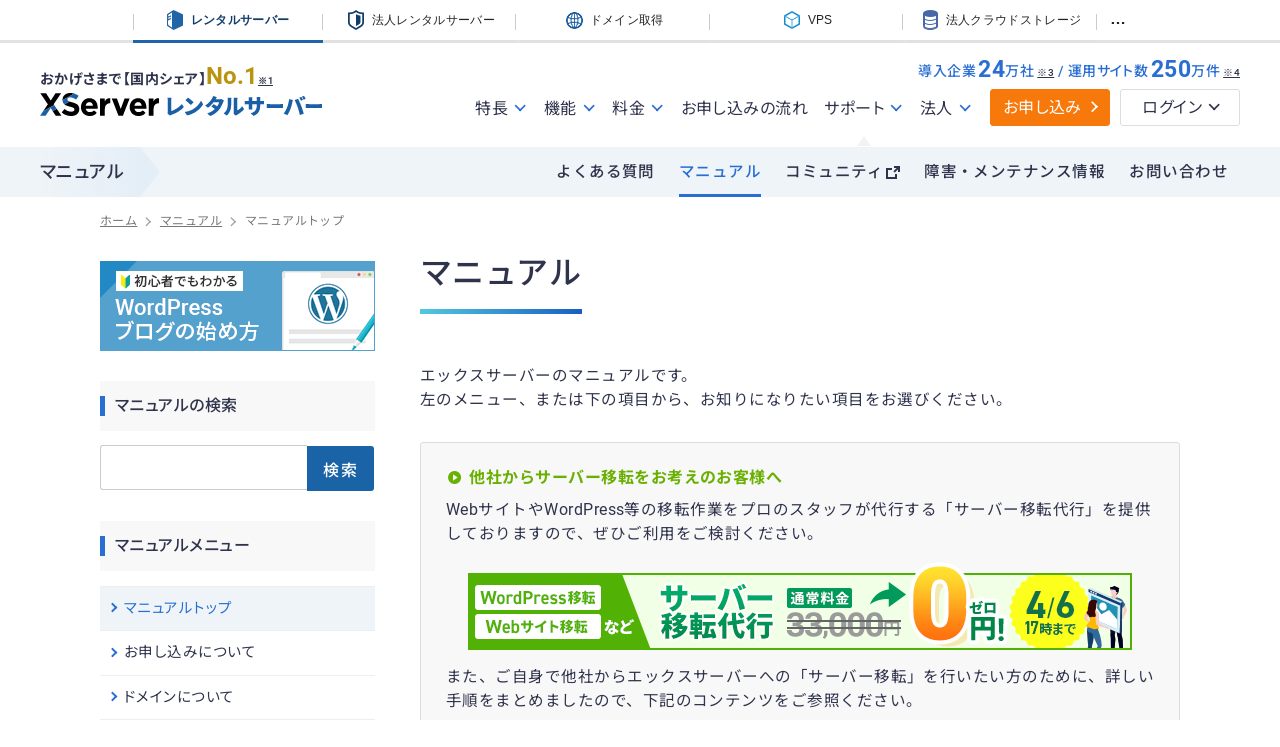

--- FILE ---
content_type: text/html; charset=EUC-JP
request_url: https://www.xserver.ne.jp/manual/?a8=fsRuVsrpeMIjMR8jFqBpQ.IF_CAVgRBpJ9yfmAhC43g8Q9yFk9BI8MyI8j49IoRf4slCe9yZuviDxs00000001642001
body_size: 16809
content:
<!DOCTYPE html>
<!--[if lt IE 7 ]> <html lang="ja" class="ltie7 no-js"> <![endif]-->
<!--[if IE 7 ]> <html lang="ja" class="ie7 no-js"> <![endif]-->
<!--[if IE 8 ]> <html lang="ja" class="ie8 no-js"> <![endif]-->
<!--[if IE 9 ]> <html lang="ja" class="ie9 no-js"> <![endif]-->
<!--[if (gt IE 9)|!(IE)]><!--> <html lang="ja" class="no-js"> <!--<![endif]-->
<head>
<!-- Google Tag Manager -->
    <script>(function(w,d,s,l,i){w[l]=w[l]||[];w[l].push({'gtm.start':
                new Date().getTime(),event:'gtm.js'});var f=d.getElementsByTagName(s)[0],
            j=d.createElement(s),dl=l!='dataLayer'?'&l='+l:'';j.async=true;j.src=
            'https://www.googletagmanager.com/gtm.js?id='+i+dl;f.parentNode.insertBefore(j,f);
        })(window,document,'script','dataLayer','GTM-PHLFQRP');</script>
<!-- End Google Tag Manager -->

<!-- Global site tag (gtag.js) - Google Analytics -->
<script async src="https://www.googletagmanager.com/gtag/js?id=UA-3789601-2"></script>
<script async src="https://www.googletagmanager.com/gtag/js?id=UA-3789601-22"></script>
<script>
  window.dataLayer = window.dataLayer || [];
  function gtag(){dataLayer.push(arguments);}
  gtag('js', new Date());

  gtag('config', 'UA-3789601-2', {
    'optimize_id': 'GTM-WGFNFH8',
    'linker': {
      'accept_incoming': true,
      'domains': ['www.xserver.ne.jp', 'business.xserver.ne.jp', 'support.xserver.ne.jp', 'www.xdomain.ne.jp', 'www.xdrive.ne.jp', 'www.nextshop.ne.jp', 'secure.xserver.ne.jp', 'shop.xserver.ne.jp', 'drive.xserver.ne.jp', 'domain.xserver.ne.jp', 'ssl.xserver.ne.jp', 'vps.xserver.ne.jp', 'game.xserver.ne.jp', 'ssl.xdomain.ne.jp']
    }
  });

  gtag('config', 'UA-3789601-22', {
      'linker': {
          'accept_incoming': true,
          'domains': ['www.xserver.ne.jp', 'business.xserver.ne.jp', 'support.xserver.ne.jp', 'www.xdomain.ne.jp', 'secure.xserver.ne.jp', 'www.xfree.ne.jp', 'www.shin-server.jp', 'www.wpx.ne.jp', 'secure.wpx.ne.jp',]
      }
  });
</script>
<meta charset="euc-jp">
<meta http-equiv="X-UA-Compatible" content="IE=edge">
<meta name="copyright" content="Copyright XServer Inc.">
<meta name="keywords" content="レンタルサーバー,高速,高機能,高安定性">


<meta name="viewport" content="width=device-width,initial-scale=1.0,minimum-scale=1.0">
<meta name="format-detection" content="telephone=no">

<link rel="index" href="https://www.xserver.ne.jp/sitemap.php" title="サイトマップ">
<link rel="icon" href="https://www.xserver.ne.jp/favicon.ico" sizes="32x32">
<link rel="icon" href="https://www.xserver.ne.jp/img/common/icon.svg?date=241219" sizes="any" type="image/svg+xml">
<link rel="apple-touch-icon" href="https://www.xserver.ne.jp/img/common/apple-touch-icon.png?date=241227">
<link rel="canonical" href="https://www.xserver.ne.jp/manual/">
<!--[if lt IE 9]>
<script src="https://www.xserver.ne.jp/js/html5shiv.js"></script>
<![endif]-->

<noscript>
    <style>.ltie7 body, .ie7 body, .ie8 body, .srcset { visibility: visible !important; }</style>
</noscript>


<script src="https://www.xserver.ne.jp/js/jquery-1.12.4.min.js?date=20191016080127"></script>
<script src="https://www.xserver.ne.jp/js/google.js?date=20240308023818"></script>
<script src="//statics.a8.net/a8sales/a8sales.js"></script>
<script src="//statics.a8.net/a8sales/a8crossDomain.js"></script>
<script type="text/javascript">
    var conditions_a8= ["www.xserver.ne.jp","business.xserver.ne.jp","support.xserver.ne.jp","secure.xserver.ne.jp","www.xdomain.ne.jp","domain.xserver.ne.jp","ssl.xserver.ne.jp","ssl.xdomain.ne.jp"];
</script>
<script src="https://www.xserver.ne.jp/js/errorlogger.js?date=20180524034534"></script>
<script src="https://www.xserver.ne.jp/js/search_domain.js?date=20190627030038"></script>
<link href="https://secure.xserver.ne.jp/xinfo/js/header/xheader/assets/xheader.css?date=1768917113" rel="stylesheet">
<link href="https://www.xserver.ne.jp/css/site.css?date=20260119014146" rel="stylesheet">
<script type="application/ld+json">{"@context":"https://schema.org","@type": "BreadcrumbList","itemListElement": [{"@type":"ListItem","position":1,"name":"ホーム","item":"https://www.xserver.ne.jp/index.php"},{"@type":"ListItem","position":2,"name":"マニュアル","item":"https://www.xserver.ne.jp/manual/index.php"},{"@type": "ListItem","position":3,"name":"マニュアルトップ","item": "https://www.xserver.ne.jp/manual/index.php"}]}</script>
<!-- Facebook Pixel Code -->
<script>
    !function(f,b,e,v,n,t,s)
    {if(f.fbq)return;n=f.fbq=function(){n.callMethod?
        n.callMethod.apply(n,arguments):n.queue.push(arguments)};
        if(!f._fbq)f._fbq=n;n.push=n;n.loaded=!0;n.version='2.0';
        n.queue=[];t=b.createElement(e);t.async=!0;
        t.src=v;s=b.getElementsByTagName(e)[0];
        s.parentNode.insertBefore(t,s)}(window, document,'script',
        'https://connect.facebook.net/en_US/fbevents.js');
    fbq('init', '423554692430195');
    fbq('track', 'PageView');
</script>
<noscript><img height="1" width="1" style="display:none" src="https://www.facebook.com/tr?id=423554692430195&ev=PageView&noscript=1" /></noscript>
<!-- End Facebook Pixel Code -->
<script>document.write('<script src="https://secure.xserver.ne.jp/xinfo/js/header/annotation.js?date=' + new Date().getTime() + '"><\/script>');</script>
<script>document.write('<script src="https://secure.xserver.ne.jp/xinfo/js/header/xheader/xheader.js?date=' + new Date().getTime() + '"><\/script>');</script>

    <!--
  <PageMap>
    <DataObject type="thumbnail">
      <Attribute name="src" value="https://www.xserver.ne.jp/img/common/google_thumbnail_xserver.png"/>
      <Attribute name="width" value="184"/>
      <Attribute name="height" value="184"/>
    </DataObject>
  </PageMap>
-->
<link href="https://www.xserver.ne.jp/css/contents/manual.css?date=20190423013219" rel="stylesheet">

<title>マニュアル | レンタルサーバーならエックスサーバー</title>
<meta name="description" content="レンタルサーバー「エックスサーバー」のご利用マニュアルです。料金のお支払い方法や各種手続きについて、管理ツールの使い方やメールソフト・FTPソフトの使い方などについて説明しています。">

</head>

<body id="pid-manual">

<!-- Google Tag Manager (noscript) -->
<noscript>
    <iframe src="https://www.googletagmanager.com/ns.html?id=GTM-PHLFQRP" height="0" width="0" style="display:none;visibility:hidden"></iframe>
</noscript>
<!-- End Google Tag Manager (noscript) -->
<div id="wrapper">

<div id="xHeaderArea__xserver">
</div>

<header id="header">
    <div class="headerInner">
        <div class="headerTop">
            <div class="headerTop__leftColumn">
                <div class="sitehead">
                    <h1 class="sitehead_siteid">
                        <span class="head_sub">
                            おかげさまで【国内シェア】<span class="num">No.1</span><a href="#number1">※1</a>
                        </span>
                        <a class="hover" href="https://www.xserver.ne.jp/"><img class="sitehead_siteid_img" src="https://www.xserver.ne.jp/img/common/img_siteid.svg?date=240930" alt="レンタルサーバー エックスサーバー" width="286" height="23" fetchpriority="high"></a>
                    </h1>
                </div>
                <!-- /.sitehead -->
            </div>
            <div class="headerTop__rightColumn">
                <p class="sitehead_pr ">
                <span class="sitehead_pr_text">
                    導入企業<span class="sitehead_pr-num">24</span>万社<a href="#number1">※3</a> / 運用サイト数<span class="sitehead_pr-num">250</span>万件<a href="#number1">※4</a>
                </span>
                </p>
                <!-- /.No.1PR -->

                <nav id="gnav" role="navigation">
                    <ul class="gnav">
                        <li class="gnav_item gnav_item_feature">
                            <span class="gnav_item_label">特長</span>
                            <ul class="gnav_sub">
                                <li class="gnav_sub_item gnav_sub_item_1"><a class="gnav_sub_item_label" href="https://www.xserver.ne.jp/feature/index.php">特長一覧</a></li>
                                <li class="gnav_sub_item gnav_sub_item_2"><a class="gnav_sub_item_label" href="https://www.xserver.ne.jp/feature/pricing_plan.php">シンプルな料金体系</a></li>
                                <li class="gnav_sub_item gnav_sub_item_7"><a class="gnav_sub_item_label" href="https://www.xserver.ne.jp/feature/wordpress_reasons.php">WordPress運営に強い</a></li>
                                <li class="gnav_sub_item gnav_sub_item_3"><a class="gnav_sub_item_label" href="https://www.xserver.ne.jp/feature/wordpress.php">人気テーマCocoonを開発・提供</a></li>
                            </ul>
                        </li>
                        <li class="gnav_item gnav_item_functions">
                            <span class="gnav_item_label">機能</span>
                            <ul class="gnav_sub">
                                <li class="gnav_sub_item gnav_sub_item_1"><a class="gnav_sub_item_label" href="https://www.xserver.ne.jp/functions/index.php">機能一覧</a></li>
                                <li class="gnav_sub_item gnav_sub_item_7"><a class="gnav_sub_item_label" href="https://www.xserver.ne.jp/domain/">独自ドメイン</a></li>
                                <li class="gnav_sub_item gnav_sub_item_6"><a class="gnav_sub_item_label" href="https://www.xserver.ne.jp/functions/service_ssl.php">独自SSL</a></li>
                                <li class="gnav_sub_item gnav_sub_item_4"><a class="gnav_sub_item_label" href="https://www.xserver.ne.jp/functions/wptheme.php">WordPressテーマ</a></li>
                                <li class="gnav_sub_item">
                                    <span class="gnav_sub_ttl">XServerの独自機能</span>
                                    <ul class="gnav_sub_group">
                                        <li class="gnav_sub_item gnav_sub_item_2"><a class="gnav_sub_item_label" href="https://www.xserver.ne.jp/functions/xaccelerator.php">Xアクセラレータ</a></li>
                                        <li class="gnav_sub_item gnav_sub_item_3"><a class="gnav_sub_item_label" href="https://www.xserver.ne.jp/functions/xpagespeed.php">XPageSpeed</a></li>
                                        <li class="gnav_sub_item"><a class="gnav_sub_item_label" href="https://www.xserver.ne.jp/manual/man_server_wprecovery.php">WordPressリカバリー</a></li>
                                    </ul>
                                </li>
                            </ul>
                        </li>
                        <li class="gnav_item gnav_item_price">
                            <span class="gnav_item_label">料金</span>
                            <ul class="gnav_sub">
                                <li class="gnav_sub_item gnav_sub_item_1"><a class="gnav_sub_item_label" href="https://www.xserver.ne.jp/price/index.php">料金プラン</a></li>
                                <li class="gnav_sub_item gnav_sub_item_5"><a class="gnav_sub_item_label" href="https://www.xserver.ne.jp/price/price_payment_method.php">お支払い方法</a></li>
                                <li class="gnav_sub_item">
                                    <span class="gnav_sub_ttl">オプション</span>
                                    <ul class="gnav_sub_group">
                                        <li class="gnav_sub_item gnav_sub_item_2"><a class="gnav_sub_item_label" href="https://www.xserver.ne.jp/price/price_ssl.php">独自SSL</a></li>
                                        <li class="gnav_sub_item gnav_sub_item_4"><a class="gnav_sub_item_label" href="https://www.xserver.ne.jp/price/service_daiko.php">設定おまかせサポート</a></li>
                                        <li class="gnav_sub_item gnav_sub_item_6"><a class="gnav_sub_item_label" href="https://www.xserver.ne.jp/price/service_server_daiko.php">サーバー移転代行</a></li>
                                    </ul>
                                </li>
                            </ul>
                        </li>
                        <li class="gnav_item gnav_item_support">
                            <a class="gnav_item_label alone" href="https://www.xserver.ne.jp/order/index.php">お申し込みの流れ</a>
                        </li>
                        <li class="gnav_item gnav_item_support is-current">
                            <span class="gnav_item_label">サポート</span>
                            <ul class="gnav_sub">
                                <li class="gnav_sub_item gnav_sub_item_2"><a class="gnav_sub_item_label" href="https://www.xserver.ne.jp/support/faq/index.php">よくある質問</a></li>
                                <li class="gnav_sub_item gnav_sub_item_1"><a class="gnav_sub_item_label" href="https://www.xserver.ne.jp/manual/">マニュアル</a></li>
                                <li class="gnav_sub_item gnav_sub_item_2"><a class="gnav_sub_item_label" href="https://community.xserver.ne.jp/" target="_blank">コミュニティ<i class="ico ico_new-window"></i></a></li>
                                <li class="gnav_sub_item gnav_sub_item_6"><a class="gnav_sub_item_label" href="https://www.xserver.ne.jp/support/information.php">障害・メンテナンス情報</a></li>
                                <li class="gnav_sub_item gnav_sub_item_7"><a class="gnav_sub_item_label" href="https://www.xserver.ne.jp/support/index.php">お問い合わせ</a></li>
                            </ul>
                        </li>
                        <li class="gnav_item gnav_item_support">
                            <span class="gnav_item_label">法人</span>
                            <ul class="gnav_sub">
                                <li class="gnav_sub_item gnav_sub_item_4"><a class="gnav_sub_item_label" href="https://business.xserver.ne.jp/" target="_blank">法人向けレンタルサーバー<i class="ico ico_new-window"></i></a></li>
                                <li class="gnav_sub_item gnav_sub_item_1"><a class="gnav_sub_item_label" href="https://www.xserver.ne.jp/comparison/">レンタルサーバー選び方ガイド</a></li>
                                <li class="gnav_sub_item gnav_sub_item_2"><a class="gnav_sub_item_label" href="https://www.xserver.ne.jp/largecontracts.php">大口契約のご相談</a></li>
                                <li class="gnav_sub_item gnav_sub_item_3"><a class="gnav_sub_item_label" href="https://business.xserver.ne.jp/partner/" target="_blank">取次制度（パートナープログラム）<i class="ico ico_new-window"></i></a></li>
                                <li class="gnav_sub_item gnav_sub_item_3"><a class="gnav_sub_item_label" href="https://sitesec.xserver.ne.jp/" target="_blank">セキュリティ診断<i class="ico ico_new-window"></i></a></li>
                            </ul>
                        </li>
                    </ul>
                    <ul class="gnav snav">
                        <li class="gnav_item gnav_item_order">
                            <a class="gnav_item_label registry" href="https://secure.xserver.ne.jp/xinfo/?action_register_index=on" target="_blank">お申し込み</a>
                        </li>
                        <li class="gnav_item gnav_item_login">
                            <span class="gnav_item_label login">ログイン</span>
                            <ul class="gnav_sub">
                                <li class="gnav_sub_item gnav_sub_item_1"><a class="gnav_sub_item_label" href="https://secure.xserver.ne.jp/xapanel/login/xserver/" target="_blank"><span>XServerアカウント</span></a>
                                    <ul class="gnav_sub_in">
                                        <li class="gnav_sub_item gnav_sub_in_1"><a class="gnav_sub_item_label" href="https://secure.xserver.ne.jp/xapanel/login/xserver/server/" target="_blank">サーバーパネル</a></li>
                                        <li class="gnav_sub_item gnav_sub_in_2"><a class="gnav_sub_item_label" href="https://secure.xserver.ne.jp/xapanel/login/xserver/ftp/" target="_blank">ファイルマネージャ</a></li>
                                        <li class="gnav_sub_item gnav_sub_in_3"><a class="gnav_sub_item_label" href="https://secure.xserver.ne.jp/xapanel/login/xserver/mail/" target="_blank">WEBメール</a></li>
                                    </ul>
                                </li>

                            </ul>
                        </li>
                    </ul>
                </nav>
                <!-- /#gnav -->
            </div>
        </div>

        <nav id="spnav" class="clearfix">
            <a id="spnav_btn_login" class="spnav_btn"></a>
            <a id="spnav_btn_menu" class="spnav_btn"></a>
        </nav>
        <!-- /#spnav -->

        <div id="spmenu_login" class="spmenu">
            <ul class="spmenu_list">
                <li class="spmenu_list_item">
                    <a class="spmenu_list_label clearfix" href="https://secure.xserver.ne.jp/xapanel/login/xserver/" target="_blank"><span><i class="ico ico_signature"></i>XServerアカウント</span><i class="ico ico_chevron-right"></i></a>
                    <ul class="spmenu_list_in">
                        <li class="spmenu_list_item_in">
                            <a class="spmenu_list_label clearfix" href="https://secure.xserver.ne.jp/xapanel/login/xserver/server/" target="_blank"><span><i class="ico ico_server"></i>サーバーパネル</span><i class="ico ico_chevron-right"></i></a>
                            <a class="spmenu_list_label clearfix" href="https://secure.xserver.ne.jp/xapanel/login/xserver/ftp/" target="_blank"><span><i class="ico ico_window"></i>ファイルマネージャ</span><i class="ico ico_chevron-right"></i></a>
                            <a class="spmenu_list_label clearfix" href="https://secure.xserver.ne.jp/xapanel/login/xserver/mail/" target="_blank"><span><i class="ico ico_email"></i>WEBメール</span><i class="ico ico_chevron-right"></i></a>
                        </li>
                    </ul>
                </li>
            </ul>
            <a id="spmenu_close_login" class="spmenu_close"><i class="ico ico_cross"></i>メニューを閉じる</a>
        </div>
        <!-- /#spmenu_login -->

        <div id="spmenu_main" class="spmenu">
            <ul class="spmenu_list">
                <li class="spmenu_list_item"><a class="spmenu_list_label clearfix" href="https://www.xserver.ne.jp/"><span>トップ</span><i class="ico ico_chevron-right"></i></a></li>
                <li class="spmenu_list_item">
                    <a class="spmenu_list_label clearfix"><span>特長</span><i class="ico ico_plus"></i></a>
                    <ul class="spmenu_list spmenu_list_sub">
                        <li class="spmenu_list_item"><a class="spmenu_list_label clearfix" href="https://www.xserver.ne.jp/feature/index.php"><span>特長一覧</span><i class="ico ico_chevron-right"></i></a></li>
                        <li class="spmenu_list_item"><a class="spmenu_list_label clearfix" href="https://www.xserver.ne.jp/feature/pricing_plan.php"><span>シンプルな料金体系</span><i class="ico ico_chevron-right"></i></a></li>
                        <li class="spmenu_list_item"><a class="spmenu_list_label clearfix" href="https://www.xserver.ne.jp/feature/wordpress_reasons.php"><span>WordPress運営に強い</span><i class="ico ico_chevron-right"></i></a></li>
                        <li class="spmenu_list_item"><a class="spmenu_list_label clearfix" href="https://www.xserver.ne.jp/feature/wordpress.php"><span>人気テーマCocoonを開発・提供</span><i class="ico ico_chevron-right"></i></a></li>
                    </ul>
                </li>
                <li class="spmenu_list_item">
                    <a class="spmenu_list_label clearfix"><span>機能</span><i class="ico ico_plus"></i></a>
                    <ul class="spmenu_list spmenu_list_sub">
                        <li class="spmenu_list_item"><a class="spmenu_list_label clearfix" href="https://www.xserver.ne.jp/functions/index.php"><span>機能一覧</span><i class="ico ico_chevron-right"></i></a></li>
                        <li class="spmenu_list_item"><a class="spmenu_list_label clearfix" href="https://www.xserver.ne.jp/domain/"><span>独自ドメイン</span><i class="ico ico_chevron-right"></i></a></li>
                        <li class="spmenu_list_item"><a class="spmenu_list_label clearfix" href="https://www.xserver.ne.jp/functions/service_ssl.php"><span>独自SSL</span><i class="ico ico_chevron-right"></i></a></li>
                        <li class="spmenu_list_item"><a class="spmenu_list_label clearfix" href="https://www.xserver.ne.jp/functions/wptheme.php"><span>WordPressテーマ</span><i class="ico ico_chevron-right"></i></a></li>
                        <li class="spmenu_sub_item">
                            <span class="spmenu_sub_ttl">XServerの独自機能</span>
                            <ul class="spmenu_sub_group">
                                <li class="spmenu_list_item"><a class="spmenu_list_label clearfix" href="https://www.xserver.ne.jp/functions/xaccelerator.php"><span>Xアクセラレータ</span><i class="ico ico_chevron-right"></i></a></li>
                                <li class="spmenu_list_item"><a class="spmenu_list_label clearfix" href="https://www.xserver.ne.jp/functions/xpagespeed.php"><span>XPageSpeed</span><i class="ico ico_chevron-right"></i></a></li>
                                <li class="spmenu_list_item"><a class="spmenu_list_label clearfix" href="https://www.xserver.ne.jp/manual/man_server_wprecovery.php"><span>WordPressリカバリー</span><i class="ico ico_chevron-right"></i></a></li>
                            </ul>
                        </li>
                    </ul>
                </li>
                <li class="spmenu_list_item">
                    <a class="spmenu_list_label clearfix"><span>料金</span><i class="ico ico_plus"></i></a>
                    <ul class="spmenu_list spmenu_list_sub">
                        <li class="spmenu_list_item"><a class="spmenu_list_label clearfix" href="https://www.xserver.ne.jp/price/index.php"><span>料金プラン</span><i class="ico ico_chevron-right"></i></a></li>
                        <li class="spmenu_list_item"><a class="spmenu_list_label clearfix" href="https://www.xserver.ne.jp/price/price_payment_method.php"><span>お支払い方法</span><i class="ico ico_chevron-right"></i></a></li>
                        <li class="spmenu_sub_item">
                            <span class="spmenu_sub_ttl">オプション</span>
                            <ul class="spmenu_sub_group">
                                <li class="spmenu_list_item"><a class="spmenu_list_label clearfix" href="https://www.xserver.ne.jp/price/price_ssl.php"><span>独自SSL</span><i class="ico ico_chevron-right"></i></a></li>
                                <li class="spmenu_list_item"><a class="spmenu_list_label clearfix" href="https://www.xserver.ne.jp/price/service_daiko.php"><span>設定おまかせサポート</span><i class="ico ico_chevron-right"></i></a></li>
                                <li class="spmenu_list_item"><a class="spmenu_list_label clearfix" href="https://www.xserver.ne.jp/price/service_server_daiko.php"><span>サーバー移転代行</span><i class="ico ico_chevron-right"></i></a></li>
                            </ul>
                        </li>
                    </ul>
                </li>
                <li class="spmenu_list_item">
                    <a class="spmenu_list_label clearfix alone" href="https://www.xserver.ne.jp/order/index.php"><span>お申し込みの流れ</span><i class="ico ico_chevron-right"></i></a>
                </li>
                <li class="spmenu_list_item is-current">
                    <a class="spmenu_list_label clearfix"><span>サポート</span><i class="ico ico_plus"></i></a>
                    <ul class="spmenu_list spmenu_list_sub">
                        <li class="spmenu_list_item"><a class="spmenu_list_label clearfix" href="https://www.xserver.ne.jp/support/faq/index.php"><span>よくある質問</span><i class="ico ico_chevron-right"></i></a></li>
                        <li class="spmenu_list_item is-current"><a class="spmenu_list_label clearfix" href="https://www.xserver.ne.jp/manual/"><span>マニュアル</span><i class="ico ico_chevron-right"></i></a></li>
                        <li class="spmenu_list_item"><a class="spmenu_list_label clearfix" href="https://community.xserver.ne.jp/" target="_blank"><span>コミュニティ</span><i class="ico ico_new-window"></i></a></li>
                        <li class="spmenu_list_item"><a class="spmenu_list_label clearfix" href="https://www.xserver.ne.jp/support/information.php"><span>障害・メンテナンス情報</span><i class="ico ico_chevron-right"></i></a></li>
                        <li class="spmenu_list_item"><a class="spmenu_list_label clearfix" href="https://www.xserver.ne.jp/support/index.php"><span>お問い合わせ</span><i class="ico ico_chevron-right"></i></a></li>
                    </ul>
                </li>
                <li class="spmenu_list_item">
                    <a class="spmenu_list_label clearfix"><span>法人</span><i class="ico ico_plus"></i></a>
                    <ul class="spmenu_list spmenu_list_sub">
                        <li class="spmenu_list_item"><a class="spmenu_list_label clearfix" href="https://business.xserver.ne.jp/" target="_blank"><span>法人向けレンタルサーバー</span><i class="ico ico_new-window"></i></a></li>
                        <li class="spmenu_list_item"><a class="spmenu_list_label clearfix" href="https://www.xserver.ne.jp/comparison/"><span>レンタルサーバー選び方ガイド</span><i class="ico ico_chevron-right"></i></a></li>
                        <li class="spmenu_list_item"><a class="spmenu_list_label clearfix" href="https://www.xserver.ne.jp/largecontracts.php"><span>大口契約のご相談</span><i class="ico ico_chevron-right"></i></a></li>
                        <li class="spmenu_list_item"><a class="spmenu_list_label clearfix" href="https://business.xserver.ne.jp/partner/" target="_blank"><span>取次制度（パートナープログラム）</span><i class="ico ico_new-window"></i></a></li>
                        <li class="spmenu_list_item"><a class="spmenu_list_label clearfix" href="https://sitesec.xserver.ne.jp/" target="_blank"><span>セキュリティ診断</span><i class="ico ico_new-window"></i></a></li>
                    </ul>
                </li>
            </ul>

            <div class="spmenu_btns">
                <ul class="clearfix">
                    <li class="spmenu_btns_item"><a class="spmenu_btns_label" href="https://www.xserver.ne.jp/privacy.php">プライバシ－ポリシー<i class="ico ico_chevron-right"></i></a></li>
                    <li class="spmenu_btns_item"><a class="spmenu_btns_label" href="https://www.xserver.ne.jp/rule/rule.php">利用規約<i class="ico ico_chevron-right"></i></a></li>
                    <li class="spmenu_btns_item"><a class="spmenu_btns_label" href="https://www.xserver.ne.jp/sitemap.php">サイトマップ<i class="ico ico_chevron-right"></i></a></li>
                    <li class="spmenu_btns_item"><a class="spmenu_btns_label" href="https://www.xserver.ne.jp/company.php">会社概要<i class="ico ico_chevron-right"></i></a></li>
                </ul>
            </div>

            <a id="spmenu_close_menu" class="spmenu_close"><i class="ico ico_cross"></i>メニューを閉じる</a>

        </div>
        <!-- /#spmenu_main -->
    </div>

</header>
<!-- /#header -->

<div id="toggle-target">

<div class="contents">
    
    <section class="main holder-sml" role="main">
    
        <header class="main-header">
        	<h2 class="ttl"><span class="label label_ttl-manual"><i class="ico ico_book"></i>マニュアル</span></h2>

<ul class="main-header_subnav">
    <li><a class="suvnav_item_label suvnav_item_label_support_faq" href="https://www.xserver.ne.jp/support/faq/">よくある質問</a></li>
<li><a class="is-current suvnav_item_label suvnav_item_label_support" href="https://www.xserver.ne.jp/manual/">マニュアル</a></li>
<li><a class="suvnav_item_label suvnav_item_label_community" href="https://community.xserver.ne.jp/" target="_blank">コミュニティ</a></li>
<li><a class="suvnav_item_label suvnav_item_label_support_info" href="https://www.xserver.ne.jp/support/information.php">障害・メンテナンス情報</a></li>
<li><a class="suvnav_item_label suvnav_item_label_support" href="https://www.xserver.ne.jp/support/index.php">お問い合わせ</a></li>
</ul>
        </header>
        <!-- /.main-header -->
        
        <div class="topic-path clearfix"><ol><li><a href="https://www.xserver.ne.jp/index.php"><span>ホーム</span></a><i class="ico ico_chevron-right"></i></li><li><a href="https://www.xserver.ne.jp/manual/index.php"><span>マニュアル</span></a><i class="ico ico_chevron-right"></i></li><li><span class="is-current">マニュアルトップ</span></li></ol></div>
        <div class="clearfix">
        
            <section class="col-main">
            
                <h3 class="sub-ttl">マニュアル</h3>
                <p class="mb30">
                    エックスサーバーのマニュアルです。<br>
                    左のメニュー、または下の項目から、お知りになりたい項目をお選びください。
                </p>

                <aside class="msg mb30">
                    <h4 class="msg_ttl"><i class="ico ico_circle-right"></i>他社からサーバー移転をお考えのお客様へ</h4>
                    <div class="msg_body">
                        <p>WebサイトやWordPress等の移転作業をプロのスタッフが代行する「サーバー移転代行」を提供しておりますので、ぜひご利用をご検討ください。</p>
                        <p class="tac"><a href="../campaign/campaign_260119.php"><img src="../img/campaign/260119/daiko_banner_cp_664-88.png" class="hover fluid-sm" alt="WordPress移転、Webサイト移転など サーバー移転代行0円！4/6(月)17時まで"></a></p>
                        <p>また、ご自身で他社からエックスサーバーへの「サーバー移転」を行いたい方のために、詳しい手順をまとめましたので、下記のコンテンツをご参照ください。</p>
                        <p class="m0">
                            <a href="../order/order_transfer_server.php" class="mr5 btn btn_white">「サーバー移転」のお申し込み手順<i class="ico ico_chevron-right"></i></a>
                        </p>
                    </div>
                </aside>


                <div class="toc-list">
                <p class="toc-list--head">目次</p>
                <ul class="toc-list--body column2">
                    <li><a href="#link-a">お申し込みについて</a></li>
                    <li><a href="#link-b">ドメインについて</a></li>
                    <li><a href="#link-c">サーバーについて</a></li>
                    <li><a href="#link-d">サーバープログラムについて</a></li>
                    <li><a href="#link-e">インストールについて</a></li>
                    <li><a href="#link-k">WordPressテーマについて</a></li>
                    <li><a href="#link-f">メールについて</a></li>
                    <li><a href="#link-g">FTPについて</a></li>
                    <li><a href="#link-h">データベースについて</a></li>
                    <li><a href="#link-i">管理ツールについて</a></li>
                    <li><a href="#link-l">トラブルからの復旧について</a></li>
                    <li><a href="#link-j">用語集</a></li>
                </ul>
                </div>

                <section class="section">
                    <h4 class="section_ttl" id="link-a">お申し込みについて</h4>
                    <div class="section_body">
                    	<div class="menu-box">
                            <dl class="menu-box_sub-box">
                            	<dt class="menu-box_nolink">各種お申し込み</dt>
                            	<dd>
                                    <ul class="list list_chevron-right clearfix">
                                        <li><a href="../order/index.php">サーバーのお申し込み</a></li>
                                        <li><a href="man_order_ssl.php">オプション独自SSLのお申し込み</a></li>
                                        <li><a href="man_order_daiko.php">設定おまかせサポートのお申し込み</a></li>
                                        <li><a href="man_order_server_daiko.php">サーバー移転代行のお申し込み</a></li>
                                        <li><a href="man_order_present_domain.php">独自ドメイン永久無料特典</a></li>
                                        <li><a href="man_order_campaign_domain.php">独自ドメイン永久無料特典（キャンペーン特典）</a></li>
                                        <li><a href="man_order_oneyear_domain.php">独自ドメイン1年無料特典</a></li>
                                        <li><a href="man_order_present_xwrite.php">WordPressテーマ「Xwrite」無料特典<span class="ico_premiumPlus">プレミアムプラン以上</span></a></li>
                                        <li><a href="man_order_campaign_cashback.php">キャッシュバック特典</a></li>
										<li><a href="man_order_benefit.php">ご契約者さま限定割引</a></li>
                                        <li><a href="man_order_change_plan.php">プランの変更</a></li>
                                    </ul>
                                    <dl>
                                        <dt><a href="man_order_servicetransfer_intro.php">XServerビジネスへの変更</a></dt>
                                        <dd>
                                            <ul class="list list_chevron-right clearfix">
                                                <li><a href="man_order_servicetransfer_flow.php">ご利用手順</a></li>
                                                <li><a href="man_order_servicetransfer_detail.php">仕様詳細</a></li>
                                            </ul>
                                        </dd>
                                    </dl>
									<dl>
                                       <dt><a href="man_order_servertransfer_intro.php">新サーバー簡単移行</a></dt>
                                          <dd>
                                              <ul class="list list_chevron-right clearfix">
                                              <li><a href="man_order_servertransfer_flow.php">ご利用手順</a></li>
                                              <li><a href="man_order_servertransfer_detail.php">仕様詳細</a></li>
                                              </ul>
                                          </dd>
                                     </dl>
								</dd>
                            </dl>
							
                            <dl class="menu-box_sub-box">
                            	<dt class="menu-box_nolink">お支払いについて</dt>
                            	<dd>
                                    <ul class="list list_chevron-right clearfix">
                                        <li><a href="man_order_pay_etc.php">料金のお支払い</a></li>
                                        <li><a href="man_order_pay_method_convenient.php">コンビニエンスストア払い</a></li>
                                        <li><a href="man_order_pay_method_credit.php">クレジットカード決済</a></li>
                                        <li><a href="man_order_pay_method_bank.php">銀行振り込み</a></li>
                                        <li><a href="man_order_pay_method_pay_easy.php">ペイジー決済</a></li>
                                        <li><a href="man_order_pay_method_paidy.php">あと払い（ペイディ）決済</a></li>
                                        <li><a href="man_order_pay_method_prepaid.php">プリペイド決済</a></li>
                                    </ul>
                                    <dl class="mb10">
                                        <dt><a href="man_order_pay_method_autopay.php">自動更新設定</a></dt>
                                        <dd>
                                            <ul class="list list_chevron-right clearfix">
                                                <li><a href="man_order_pay_method_autopay_credit.php">クレジットカードによる自動更新</a></li>
                                                <li><a href="man_order_pay_method_autopay_paidy.php">あと払い（ペイディ）による自動更新</a></li>
                                                <li><a href="man_order_pay_method_autopay_prepaid.php">プリペイドによる自動更新</a></li>
                                            </ul>
                                        </dd>
                                    </dl>
                                    <ul class="list list_chevron-right clearfix">
                                        <li><a href="man_order_pay_method_autopay_resetting.php">自動更新が失敗した場合の再設定</a></li>
                                        <li><a href="man_order_pay_report.php">お支払い報告</a></li>
                                        <li><a href="man_order_pay_history.php">お支払い履歴</a></li>
                                        <li><a href="man_order_pay_bill.php">請求書・受領書・見積書</a></li>
                                    </ul>
                                </dd>
                            </dl>

                            <dl class="menu-box_sub-box">
                                <dd>
                                <ul class="list list_chevron-right clearfix">
                                    <li><a href="man_order_addition.php">サービスお申し込み</a></li>
                                    <li><a href="man_order_about_id.php">各種IDについて</a></li>
                                    <li><a href="man_order_change_id.php">登録情報について</a></li>
                                    <li><a href="man_order_user_merge.php">アカウント・契約の統合</a></li>
                                </ul>
                                </dd>
                            </dl>

                            <dl class="menu-box_sub-box pb0">
                                <dd>
                                <ul class="list list_chevron-right clearfix">
                                    <li><a href="man_order_reissue.php">各種パスワードの再設定</a></li>
									<li><a href="man_order_sslreissue.php">オプション独自SSLの再発行</a></li>
									<li><a href="man_order_twostepauth.php">二段階認証設定</a></li>
                                    <li><a href="man_order_loginsecurity.php">不審なログイン時の認証</a></li>
                                    <li><a href="man_order_free_trial.php">無料お試し期間について</a></li>
                                    <li><a href="man_order_cancel.php">申し込みの取り消し</a></li>
                                    <li><a href="man_order_quit.php">解約</a></li>
                                </ul>
                                </dd>
                            </dl>
							
                            <dl class="menu-box_sub-box">
                                <dt class="menu-box_nolink">契約名義について</dt>
                                <dd>
                                    <ul class="list list_chevron-right clearfix">
                                        <li><a href="man_order_transfer_usage_rights.php">第三者にご契約を譲渡する場合</a></li>
                                        <li><a href="man_order_name_change.php">ご契約名義を変更する場合</a></li>
                                         <li><a href="man_order_domain_transfer.php">ドメインの譲渡をする場合</a></li>
                                    </ul>
                                </dd>
                            </dl>

                        </div>
                        <!-- /.menu_box -->
                    </div>
                    <!-- /.section_body -->
                </section>
                <!-- /.section -->
                
                <section class="section">
                    <h4 class="section_ttl" id="link-b">ドメインについて</h4>
                    <div class="section_body">
                    	<div class="menu-box">
                            <ul class="list list_chevron-right clearfix">
                                <li><a href="man_domain_spec.php">仕様一覧</a></li>
                                <li><a href="man_domain_transfer.php">ドメインの移管について</a></li>
                                <li><a href="man_domain_how_to_recovery.php">失効ドメイン復旧</a></li>
                                <li><a href="man_domain_setting.php">ドメイン設定</a></li>
                                <li><a href="man_domain_reset.php">ドメインの初期化</a></li>
                                <li><a href="man_domain_subdomain_setting.php">サブドメイン設定</a></li>
                                <li><a href="man_domain_authenticate.php">ドメイン認証</a></li>
                                <li><a href="man_domain_checkproxy.php">動作確認について</a></li>
                                <li><a href="man_domain_namesever_setting.php">ネームサーバーの設定</a></li>
                             </ul>
							<dl class="menu-box_sub-box">
								<dt><a href="man_domain_dns_setting.php">DNSレコードの編集</a></dt>
								<dd>
									<ul class="list list_chevron-right clearfix">
										<li><a href="man_domain_dns_setting_google_apps.php">Google Workspace(旧G Suite)をお使いいただく場合</a></li>
										<li><a href="man_domain_dns_setting_blog.php">外部ブログを設定する場合</a></li>
										<li><a href="man_domain_dns_setting_mail_server.php">外部メールサーバーをお使いいただく場合</a></li>
									</ul>
								</dd>
							</dl>
                            <dl class="menu-box_sub-box">
                                <dt><a href="man_domain_whois.php">Whois情報</a></dt>
                                <dd>
                                    <ul class="list list_chevron-right clearfix">
                                        <li><a href="man_domain_about_whois.php">Whoisについて</a></li>
                                        <li><a href="man_member_setting_whois.php">Whois情報設定</a></li>
                                    </ul>
                                </dd>
                            </dl>
                             <ul class="list list_chevron-right clearfix">
                                <li><a href="man_domain_register_lock.php">レジストラロック</a></li>
                                <li><a href="man_domain_auth_key.php">認証鍵</a></li>
                            </ul>
                        </div>
                        <!-- /.menu_box -->
                    </div>
                    <!-- /.section_body -->
                </section>
                <!-- /.section -->
                
                <section class="section">
                    <h4 class="section_ttl" id="link-c">サーバーについて</h4>
                    <div class="section_body">
                    	<div class="menu-box">
                            <ul class="list list_chevron-right clearfix">
                                <li><a href="man_server_spec.php">仕様一覧</a></li>
                                <li><a href="man_server_folder.php">初期フォルダについて</a></li>
                                <li><a href="man_server_ssl.php">無料独自SSL設定</a></li>
                                <li><a href="man_server_nginx.php">nginxについて</a></li>
                                <li><a href="man_server_http2.php">HTTP/2について</a></li>
                                <li><a href="man_server_limit.php">アクセス制限</a></li>
                                <li><a href="man_server_ai_crawler.php">AIクローラー遮断設定</a></li>
                            </ul>
                            <dl class="menu-box_sub-box">
                            	<dt><a href="man_server_htaccess.php">.htaccess</a></dt>
                            	<dd>
                                    <ul class="list list_chevron-right clearfix">
                                        <li><a href="man_server_fullssl.php">Webサイトの常時SSL化</a></li>
                                        <li><a href="man_server_mobby.php">モバイル向けサイトの振り分け方</a></li>
                                    </ul>
                                </dd>
                            </dl>
                            <ul class="list list_chevron-right clearfix">
                                <li><a href="man_server_permission.php">パーミッション</a></li>
                                <li><a href="man_server_errorpage.php">エラーページ設定</a></li>
                                <li><a href="man_server_error.php">各種エラーメッセージ</a></li>
                            </ul>
                            <ul class="list list_chevron-right clearfix">
                                <li><a href="man_server_mime.php">MIME設定</a></li>
                            </ul>
                            <dl class="menu-box_sub-box">
                            	<dt><a href="man_server_phpini_edit.php">php.ini設定について</a></dt>
                            	<dd>
                                    <ul class="list list_chevron-right clearfix">
                                        <li><a href="man_server_phpini_setting_item.php">php.ini設定で設定可能な項目</a></li>
                                        <li><a href="man_server_phpini_setting_ignore_item.php">XアクセラレータVer.2利用時に無効となるphp.ini設定について</a></li>
                                    </ul>
                                </dd>
                            </dl>
                            <dl class="menu-box_sub-box">
                            	<dt><a href="man_server_php_rapid.php">PHPの高速化について</a></dt>
                            	<dd>
                                    <ul class="list list_chevron-right clearfix">
                                        <li><a href="man_server_php_fastcgi.php">FastCGIについて</a></li>
                                        <li><a href="man_server_php_apc.php">APC/OPcacheについて</a></li>
                                        <li><a href="man_server_php_jit.php">JITについて</a></li>
                                    </ul>
                                </dd>
                            </dl>
                            <dl class="menu-box_sub-box">
                            	<dt class="menu-box_nolink">Webフォント設定について</dt>
                            	<dd>
                                    <ul class="list list_chevron-right clearfix">
                                    	<li><a href="man_server_webfont_wp.php">WordPressプラグインでのご利用</a></li>
                                        <li><a href="man_server_webfont_html.php">HTML記述形式でのご利用</a></li>
                                    </ul>
                                </dd>
                            </dl>
                            <ul class="list list_chevron-right clearfix">
                                <li><a href="man_server_xaccelerator.php">Xアクセラレータ(エックスアクセラレータ)</a></li>
                                <li><a href="man_server_xpagespeed.php">XPageSpeed設定について</a></li>
                                <li><a href="man_server_mod_pagespeed.php">mod_pagespeed設定について</a></li>
                                <li><a href="man_server_cache.php">サーバーキャッシュ設定</a></li>
                                <li><a href="man_server_expires.php">ブラウザキャッシュ設定</a></li>
                                <li><a href="man_server_transfer.php">サイト転送設定</a></li>
                                <li><a href="man_server_ipcheck.php">アクセス拒否設定</a></li>
                                <li><a href="man_server_analyzer.php">アクセス解析</a></li>
                                <li><a href="man_server_log.php">アクセスログ</a></li>
								<li><a href="man_server_logerror.php">エラーログ</a></li>
								<li><a href="man_server_maildir.php">Maildirについて</a></li>
                                <li><a href="man_server_ssh.php">SSH設定</a></li>
                                <li><a href="man_server_ssh_connect_tera.php">SSHソフトの設定(Tera Term)</a></li>
                                <li><a href="man_server_wpsecurity.php">WordPressセキュリティ設定</a></li>
                                <li><a href="man_server_wprecovery.php">WordPressリカバリー</a></li>
                                <li><a href="man_server_waf.php">WAF設定</a></li>
                                <li><a href="man_server_ads.php">ads.txt</a></li>
                                <li><a href="man_server_download.php">自動バックアップからのデータ取得</a></li>
                                <li><a href="man_server_restore.php">自動バックアップからのデータ復元</a></li>
                                <li><a href="man_server_resource_information.php">リソースモニター</a></li>
                                <li><a href="man_server_security_scan.php">Web改ざん検知設定<span class="ico_biz">ビジネスプラン</span></a></li>
                                <li><a href="man_server_adminuser.php">管理者ユーザー設定<span class="ico_biz">ビジネスプラン</span></a></li>
                            </ul>
                            
                        </div>
                        <!-- /.menu_box -->
                    </div>
                    <!-- /.section_body -->
                </section>
                <!-- /.section -->
                
                <section class="section">
                    <h4 class="section_ttl" id="link-d">サーバープログラムについて</h4>
                    <div class="section_body">
                    	<div class="menu-box">
                            <ul class="list list_chevron-right clearfix">
                                <li><a href="man_program_soft.php">プログラム言語・コマンドパス</a></li>
                                <li><a href="man_program_cgi.php">CGI・SSI・PHP</a></li>
                                <li><a href="man_program_cron.php">Cron設定</a></li>
                                <li><a href="man_program_php_ver.php">PHPのバージョンについて</a></li>
                            </ul>
                        </div>
                        <!-- /.menu_box -->
                    </div>
                    <!-- /.section_body -->
                </section>
                <!-- /.section -->
                
                <section class="section">
                    <h4 class="section_ttl" id="link-e">インストールについて</h4>
                    <div class="section_body">
                    	<div class="menu-box">
                            <ul class="list list_chevron-right clearfix">
                                <li><a href="man_install_outside_program.php">動作確認済みプログラム</a></li>
                            </ul>
                            <dl class="menu-box_sub-box">
                            	<dt><a href="man_install_auto.php">簡単インストール</a></dt>
                            	<dd>
                                    <ul class="list list_chevron-right clearfix">
                                        <li><a href="man_install_auto_word.php">WordPress 日本語版</a></li>
                                        <li><a href="man_install_auto_ec4.php">EC-CUBE 4</a></li>
                                        <li><a href="man_install_auto_puki.php">PukiWiki</a></li>
                                    </ul>
                                </dd>
                            </dl>
                            <dl class="menu-box_sub-box">
                            	<dt class="menu-box_nolink">手動インストール</dt>
                            	<dd>
                                    <ul class="list list_chevron-right clearfix">
                                    	<li><a href="man_install_word.php">WordPress 日本語版</a></li>
                                        <li><a href="man_install_zen.php">Zen Cart</a></li>
                                        <li><a href="man_install_magento.php">Magento2</a></li>
                                    </ul>
                                </dd>
                            </dl>
                            <dl class="menu-box_sub-box">
                                <dt class="menu-box_nolink">サイトコピー</dt>
                                <dd>
                                    <ul class="list list_chevron-right clearfix">
                                        <li><a href="man_install_copy_word.php">WordPressのサイトコピーについて</a></li>
                                    </ul>
                                </dd>
                            </dl>
                            <dl class="menu-box_sub-box">
                            	<dt class="menu-box_nolink">CGIツール</dt>
                            	<dd>
                                    <ul class="list list_chevron-right clearfix">
                                        <li><a href="man_install_cgi_mailform.php">メールフォーム</a></li>
                                    </ul>
                                </dd>
                            </dl>
                            <dl class="menu-box_sub-box mb0 pb0">
                            	<dt class="menu-box_nolink">他社サービスからの移転</dt>
                            	<dd>
                                    <ul class="list list_chevron-right clearfix">
                                        <li><a href="man_install_transfer_wp.php">WordPress簡単移行</a></li>
                                        <li><a href="man_install_transfer_wordpress.php">WordPressの移転について</a></li>
                                    </ul>
                                </dd>
                            </dl>
                        </div>
                        <!-- /.menu_box -->
                    </div>
                    <!-- /.section_body -->
                </section>
                <!-- /.section -->

                <section class="section">
                    <h4 class="section_ttl" id="link-k">WordPressテーマについて</h4>
                    <div class="section_body">
                        <div class="menu-box">
                            <ul class="list list_chevron-right clearfix">
                                <li><a href="man_wp_theme_introduction.php">提供WordPressテーマの紹介</a></li>
                                <li><a href="man_wp_theme_purchase.php">WordPressテーマの購入・解約</a></li>
                                <li><a href="man_wp_theme_install.php">インストール済みWordPressにテーマをインストール</a></li>
                                <li><a href="man_wp_theme_download.php">WordPressテーマをダウンロード</a></li>
                            </ul>
                        </div>
                        <!-- /.menu_box -->
                    </div>
                    <!-- /.section_body -->
                </section>
                <!-- /.section -->
                
                <section class="section">
                    <h4 class="section_ttl" id="link-f">メールについて</h4>
                    <div class="section_body">
                    	<div class="menu-box">
                            <ul class="list list_chevron-right clearfix">
                                <li><a href="man_mail_spec.php">仕様一覧</a></li>
                                <li><a href="man_mail_add.php">メールアカウントの追加</a></li>
                                <li><a href="man_mail_bulkadd.php">メールアカウントの一括登録</a></li>
                                <li><a href="man_mail_account_csv.php">メールアカウントのCSVダウンロード</a></li>
                                <li><a href="man_mail_bulk_change.php">メールアカウントの一括変更</a></li>
                                <li><a href="man_mail_change_password.php">メールアカウントのパスワード変更</a></li>
                                <li><a href="man_mail_change_capacity.php">メールアカウントの容量変更</a></li>
                                <li><a href="man_mail_plusaddress.php">プラスアドレス</a></li>
                            </ul>
                            <dl class="menu-box_sub-box">
                            	<dt><a href="man_mail_setting.php">メールソフトの設定</a></dt>
                            	<dd>
                                    <ul class="list list_chevron-right clearfix">
                                        <li><a href="man_mail_setting_olwin.php">Outlook for Windows / Outlook (new)</a></li>
                                        <li><a href="man_mail_setting_wlm.php">WindowsLiveメール</a></li>
                                        <li><a href="man_mail_setting_windows10.php">Windows10メール</a></li>
                                        <li><a href="man_mail_setting_windows8.php">Windows8メール</a></li>
                                        <li><a href="man_mail_setting_tb_31.php">Mozilla Thunderbird(Ver31～)</a></li>
                                        <li><a href="man_mail_setting_ol2019.php">Outlook 2019 / Outlook 2021 (Outlook 365)</a></li>
                                        <li><a href="man_mail_setting_ol2016.php">Outlook 2016</a></li>
                                        <li><a href="man_mail_setting_ol2013.php">Outlook 2013</a></li>
                                        <li><a href="man_mail_setting_ol2010.php">Outlook 2010</a></li>
                                        <li><a href="man_mail_setting_ol.php">Outlook 2007</a></li>
                                        <li><a href="man_mail_setting_becky.php">Becky! Internet Mail</a></li>
                                        <li><a href="man_mail_setting_mac_osx.php">Macメール(OS X)</a></li>
                                        <li><a href="man_mail_setting_iphone.php">iPhoneメール</a></li>
                                        <li><a href="man_mail_setting_ipad.php">iPadメール</a></li>
                                        <li><a href="man_mail_setting_gmail.php">Gmail</a></li>
                                    </ul>
                                </dd>
                            </dl>
                            <ul class="list list_chevron-right clearfix">
                                <li><a href="man_mail_mailinglist.php">メーリングリストについて</a></li>
                                <li><a href="man_mail_mailmagazine.php">メールマガジンについて</a></li>
                                <li><a href="man_mail_spam_setting.php">迷惑メールフィルタ設定</a></li>
                                <li><a href="man_mail_mailreply.php">自動応答設定</a></li>
                                <li><a href="man_mail_sorting.php">メールの振り分け</a></li>
                                <li><a href="man_mail_jpcheck.php">SMTP認証の国外アクセス制限設定</a></li>
                                <li><a href="man_mail_op25b.php">OP25Bについて</a></li>
                                <li><a href="man_mail_transfer.php">転送設定</a></li>
                                <li><a href="man_mail_dkim.php">DKIM設定</a></li>
                                <li><a href="man_mail_spf.php">SPF設定</a></li>
                                <li><a href="man_mail_dmarc.php">DMARC設定</a></li>
                            </ul>
                        </div>
                        <!-- /.menu_box -->
                    </div>
                    <!-- /.section_body -->
                </section>
                <!-- /.section -->
                
                <section class="section">
                    <h4 class="section_ttl" id="link-g">FTPについて</h4>
                    <div class="section_body">
                    	<div class="menu-box">
                            <ul class="list list_chevron-right clearfix">
                                <li><a href="man_ftp_spec.php">仕様一覧</a></li>
                                <li><a href="man_ftp_add.php">FTPアカウントの追加</a></li>
                            </ul>
                            <dl class="menu-box_sub-box">
                            	<dt><a href="man_ftp_setting.php">FTPソフトの設定</a></dt>
                            	<dd>
                                    <ul class="list list_chevron-right clearfix">
                                        <li><a href="man_ftp_ffftp_setting.php">FFFTPの設定</a></li>
                                        <li><a href="man_ftp_filezilla_setting.php">FileZillaの設定</a></li>
                                        <li><a href="man_ftp_dream_setting.php">Dreamweaver CCの設定</a></li>
                                        <li><a href="man_ftp_cyberduck_setting.php">Cyberduckの設定</a></li>
                                    </ul>
                                </dd>
                            </dl>
                            <ul class="list list_chevron-right clearfix">
                                <li><a href="man_ftp_ftpaccess.php">.ftpaccess</a></li>
                                <li><a href="man_ftp_id.php">FTP制限設定</a></li>
                            </ul>
                        </div>
                        <!-- /.menu_box -->
                    </div>
                    <!-- /.section_body -->
                </section>
                <!-- /.section -->
                
				<section class="section">
                    <h4 class="section_ttl" id="link-h">データベースについて</h4>
                    <div class="section_body">
                            <div class="menu-box">
                            <ul class="list list_chevron-right clearfix">
                                <li><a href="man_db_spec.php">仕様一覧</a></li>
                                <li><a href="man_db_setting.php">MySQLの設定</a></li>
                                <li><a href="man_db_download.php">自動バックアップからのデータ取得</a></li>
                                <li><a href="man_db_man_backup.php">現在のMySQLをダウンロード</a></li>
                                <li><a href="man_db_myadmin.php">phpMyAdmin</a></li>
                                <li><a href="man_db_shift_tool.php">MySQL移行ツール</a></li>
                                <li><a href="man_db_restore.php">自動バックアップからの復元</a></li>
                            </ul>
                        </div>
                        <!-- /.menu_box -->
                    </div>
                    <!-- /.section_body -->
                
                </section>
                <!-- /.section -->
                
                <section class="section">
                    <h4 class="section_ttl" id="link-i">管理ツールについて</h4>
                    <div class="section_body">
                    	<div class="menu-box">
                            <div class="menu-box_sub-box">
                                <ul class="list list_chevron-right clearfix">
                                    <li><a href="man_tool_info.php">XServerアカウント</a></li>
                                    <li><a href="man_tool_xserver.php">エックスサーバー契約管理</a></li>
                                    <li><a href="man_tool_server.php">サーバーパネル</a></li>
                                    <li><a href="man_tool_file.php">ファイルマネージャ</a></li>
                                </ul>
                            </div>
                            <dl class="menu-box_sub-box">
                                <dt class="menu-box_nolink">メール管理ツール</dt>
                                <dd>
                                    <ul class="list list_chevron-right clearfix">
                                        <li><a href="man_tool_mail_panel.php">メールパネル</a></li>
                                        <li><a href="man_tool_mail.php">WEBメール</a></li>
                                        <li><a href="man_tool_mail_sp.php">WEBメール(スマートフォン・タブレット)</a></li>
                                    </ul>
                                </dd>
                            </dl>
                            <ul class="list list_chevron-right clearfix">
                                <li><a href="man_tool_aichat.php">AIチャットについて</a></li>
                                <li><a href="man_tool_refer_friend_program.php">お友達紹介プログラム</a></li>
                            </ul>
                        </div>
                        <!-- /.menu_box -->
                    </div>
                    <!-- /.section_body -->
                </section>
                <!-- /.section -->

                <section class="section">
                    <h4 class="section_ttl" id="link-l">トラブルからの復旧について</h4>
                    <div class="section_body">
                        <div class="menu-box">
                            <div class="menu-box_sub-box">
                                <ul class="list list_chevron-right clearfix">
                                    <li><a href="man_malicious_mailform.php">メールフォームを悪用した不正アクセスについて</a></li>
                                    <li><a href="man_malicious_password_crack.php">メールアカウントのパスワードクラックについて</a></li>
                                    <li><a href="man_malicious_access.php">不正アクセス(ファイルの改ざん、不正なファイル設置)について</a></li>
                                    <li><a href="man_malicious_login.php">XServerアカウント・サーバーパネルの不正ログインについて</a></li>
                                </ul>
                            </div>
                        </div>
                        <!-- /.menu_box -->
                    </div>
                    <!-- /.section_body -->
                </section>
                <!-- /.section -->
                
                <section class="section">
                    <h4 class="section_ttl" id="link-j">用語集</h4>
                    <div class="section_body">
                    	<div class="menu-box">
                            <ul class="list list_chevron-right clearfix">
                                <li><a href="terms.php">用語集</a></li>
                            </ul>
                        </div>
                        <!-- /.menu_box -->
                    </div>
                    <!-- /.section_body -->
                </section>
                <!-- /.section -->
            
            </section>
            <!-- /.col-main -->
            
            <aside class="col-side">

<aside class="tac mb30">
    <a href="https://www.xserver.ne.jp/manual/man_how_to_start_wpblog.php">
        <img class="hover" src="https://www.xserver.ne.jp/img/manual/bnr_wpblog.png" alt="初心者でもわかるWordPressブログの始め方">
    </a>
</aside>

<aside class="side-box">
    <h3 class="side-box_ttl">マニュアルの検索</h3>
    <div class="side-box_body">
        <script async src="https://cse.google.com/cse.js?cx=23c1bf11cfc6e40e8"></script>
        <div class="gcse-searchbox-only"></div>
    </div>
</aside>

<noscript>
    <style>.side-menu_body { display: block; }</style>
</noscript>
<aside class="side-box">
    <h3 class="side-box_ttl">マニュアルメニュー</h3>
    <div class="side-box_body">
        <ul class="side-menu">
            <li class="side-menu_item">
                <a class="side-menu_label is-current" href="https://www.xserver.ne.jp/manual/index.php"><span class="side-menu_label_inner">マニュアルトップ</span></a>            </li>
            <li class="side-menu_item side-menu_accordion">
                <span class="side-menu_label side-menu_accordion_label"><span class="side-menu_label_inner">お申し込みについて</span></span>
                <ul class="side-menu_body side-menu_accordion_body">
                    <li class="side-menu_nolink">各種お申し込み<ul><li><a href="https://www.xserver.ne.jp/order/index.php">サーバーのお申し込み</a></li><li><a href="https://www.xserver.ne.jp/manual/man_order_ssl.php">オプション独自SSLのお申し込み</a></li><li><a href="https://www.xserver.ne.jp/manual/man_order_daiko.php">設定おまかせサポート</a></li><li><a href="https://www.xserver.ne.jp/manual/man_order_server_daiko.php">サーバー移転代行</a></li><li><a href="https://www.xserver.ne.jp/manual/man_order_present_domain.php">独自ドメイン永久無料特典</a></li><li><a href="https://www.xserver.ne.jp/manual/man_order_campaign_domain.php">独自ドメイン永久無料特典（キャンペーン特典）</a></li><li><a href="https://www.xserver.ne.jp/manual/man_order_oneyear_domain.php">独自ドメイン1年無料特典</a></li><li><a href="https://www.xserver.ne.jp/manual/man_order_present_xwrite.php">WordPressテーマ「Xwrite」無料特典<span class="ico_premiumPlus">プレミアムプラン以上</span></a></li><li><a href="https://www.xserver.ne.jp/manual/man_order_campaign_cashback.php">キャッシュバック特典</a></li><li><a href="https://www.xserver.ne.jp/manual/man_order_benefit.php">ご契約者さま限定割引</a></li><li><a href="https://www.xserver.ne.jp/manual/man_order_change_plan.php">プランの変更</a></li><li><a href="https://www.xserver.ne.jp/manual/man_order_servicetransfer_intro.php">XServerビジネスへの変更</a><ul><li><a href="https://www.xserver.ne.jp/manual/man_order_servicetransfer_flow.php">ご利用手順</a></li><li><a href="https://www.xserver.ne.jp/manual/man_order_servicetransfer_detail.php">仕様詳細</a></li></ul></li><li><a href="https://www.xserver.ne.jp/manual/man_order_servertransfer_intro.php">新サーバー簡単移行</a><ul><li><a href="https://www.xserver.ne.jp/manual/man_order_servertransfer_flow.php">ご利用手順</a></li><li><a href="https://www.xserver.ne.jp/manual/man_order_servertransfer_detail.php">仕様詳細</a></li></ul></li></ul></li><li class="side-menu_nolink">お支払について<ul><li><a href="https://www.xserver.ne.jp/manual/man_order_pay_etc.php">料金のお支払い</a></li><li><a href="https://www.xserver.ne.jp/manual/man_order_pay_method_convenient.php">コンビニエンスストア払い</a></li><li><a href="https://www.xserver.ne.jp/manual/man_order_pay_method_credit.php">クレジットカード決済</a></li><li><a href="https://www.xserver.ne.jp/manual/man_order_pay_method_bank.php">銀行振り込み</a></li><li><a href="https://www.xserver.ne.jp/manual/man_order_pay_method_pay_easy.php">ペイジー決済</a></li><li><a href="https://www.xserver.ne.jp/manual/man_order_pay_method_paidy.php">あと払い（ペイディ）決済</a></li><li><a href="https://www.xserver.ne.jp/manual/man_order_pay_method_prepaid.php">プリペイド決済</a></li><li><a href="https://www.xserver.ne.jp/manual/man_order_pay_method_autopay.php">自動更新設定</a><ul><li><a href="https://www.xserver.ne.jp/manual/man_order_pay_method_autopay_credit.php">クレジットカードによる自動更新</a></li><li><a href="https://www.xserver.ne.jp/manual/man_order_pay_method_autopay_paidy.php">あと払い（ペイディ）による自動更新</a></li><li><a href="https://www.xserver.ne.jp/manual/man_order_pay_method_autopay_prepaid.php">プリペイドによる自動更新</a></li></ul></li><li><a href="https://www.xserver.ne.jp/manual/man_order_pay_method_autopay_resetting.php">自動更新が失敗した場合の再設定</a></li><li><a href="https://www.xserver.ne.jp/manual/man_order_pay_report.php">お支払い報告</a></li><li><a href="https://www.xserver.ne.jp/manual/man_order_pay_history.php">お支払い履歴</a></li><li><a href="https://www.xserver.ne.jp/manual/man_order_pay_bill.php">請求書・受領書・見積書</a></li></ul></li><li><a href="https://www.xserver.ne.jp/manual/man_order_addition.php">サービスお申し込み</a></li><li><a href="https://www.xserver.ne.jp/manual/man_order_about_id.php">各種IDについて</a></li><li><a href="https://www.xserver.ne.jp/manual/man_order_change_id.php">登録情報について</a></li><li><a href="https://www.xserver.ne.jp/manual/man_order_user_merge.php">アカウント・契約の統合</a></li><li><a href="https://www.xserver.ne.jp/manual/man_order_reissue.php">各種パスワードの再設定</a></li><li><a href="https://www.xserver.ne.jp/manual/man_order_sslreissue.php">オプション独自SSLの再発行</a></li><li><a href="https://www.xserver.ne.jp/manual/man_order_twostepauth.php">二段階認証設定</a></li><li><a href="https://www.xserver.ne.jp/manual/man_order_loginsecurity.php">不審なログイン時の認証</a></li><li><a href="https://www.xserver.ne.jp/manual/man_order_free_trial.php">無料お試し期間について</a></li><li><a href="https://www.xserver.ne.jp/manual/man_order_cancel.php">申し込みの取り消し</a></li><li><a href="https://www.xserver.ne.jp/manual/man_order_quit.php">解約</a></li><li class="side-menu_nolink">契約名義について<ul><li><a href="https://www.xserver.ne.jp/manual/man_order_transfer_usage_rights.php">第三者にご契約を譲渡する場合</a></li><li><a href="https://www.xserver.ne.jp/manual/man_order_name_change.php">ご契約名義を変更する場合</a></li><li><a href="https://www.xserver.ne.jp/manual/man_order_domain_transfer.php">ドメインの譲渡をする場合</a></li></ul></li>                </ul>
            </li>
            <li class="side-menu_item side-menu_accordion">
                <span class="side-menu_label side-menu_accordion_label"><span class="side-menu_label_inner">ドメインについて</span></span>
                <ul class="side-menu_body side-menu_accordion_body">
                    <li><a href="https://www.xserver.ne.jp/manual/man_domain_spec.php">仕様一覧</a></li><li><a href="https://www.xserver.ne.jp/manual/man_domain_transfer.php">ドメインの移管について</a></li><li><a href="https://www.xserver.ne.jp/manual/man_domain_how_to_recovery.php">失効ドメイン復旧</a></li><li><a href="https://www.xserver.ne.jp/manual/man_domain_setting.php">ドメイン設定</a></li><li><a href="https://www.xserver.ne.jp/manual/man_domain_reset.php">ドメインの初期化</a></li><li><a href="https://www.xserver.ne.jp/manual/man_domain_subdomain_setting.php">サブドメイン設定</a></li><li><a href="https://www.xserver.ne.jp/manual/man_domain_authenticate.php">ドメイン認証</a></li><li><a href="https://www.xserver.ne.jp/manual/man_domain_checkproxy.php">動作確認について</a></li><li><a href="https://www.xserver.ne.jp/manual/man_domain_namesever_setting.php">ネームサーバーの設定</a></li><li><a href="https://www.xserver.ne.jp/manual/man_domain_dns_setting.php">DNSレコードの編集</a></li><li><a href="https://www.xserver.ne.jp/manual/man_domain_whois.php">Whois情報</a><ul><li><a href="https://www.xserver.ne.jp/manual/man_domain_about_whois.php">Whoisについて</a></li><li><a href="https://www.xserver.ne.jp/manual/man_member_setting_whois.php">Whois情報設定</a></li></ul></li><li><a href="https://www.xserver.ne.jp/manual/man_domain_register_lock.php">レジストラロック</a></li><li><a href="https://www.xserver.ne.jp/manual/man_domain_auth_key.php">認証鍵</a></li>                </ul>
            </li>
            <li class="side-menu_item side-menu_accordion">
                <span class="side-menu_label side-menu_accordion_label"><span class="side-menu_label_inner">サーバーについて</span></span>
                <ul class="side-menu_body side-menu_accordion_body">
                    <li><a href="https://www.xserver.ne.jp/manual/man_server_spec.php">仕様一覧</a></li><li><a href="https://www.xserver.ne.jp/manual/man_server_folder.php">初期フォルダについて</a></li><li><a href="https://www.xserver.ne.jp/manual/man_server_ssl.php">無料独自SSL設定</a></li><li><a href="https://www.xserver.ne.jp/manual/man_server_nginx.php">nginxについて</a></li><li><a href="https://www.xserver.ne.jp/manual/man_server_http2.php">HTTP/2について</a></li><li><a href="https://www.xserver.ne.jp/manual/man_server_limit.php">アクセス制限</a></li><li><a href="https://www.xserver.ne.jp/manual/man_server_ai_crawler.php">AIクローラー遮断設定</a></li><li><a href="https://www.xserver.ne.jp/manual/man_server_htaccess.php">.htaccess</a><ul><li><a href="https://www.xserver.ne.jp/manual/man_server_fullssl.php">Webサイトの常時SSL化</a></li><li><a href="https://www.xserver.ne.jp/manual/man_server_mobby.php">モバイル向けサイトの振り分け方</a></li></ul></li><li><a href="https://www.xserver.ne.jp/manual/man_server_permission.php">パーミッション</a></li><li><a href="https://www.xserver.ne.jp/manual/man_server_errorpage.php">エラーページ設定</a></li><li><a href="https://www.xserver.ne.jp/manual/man_server_error.php">各種エラーメッセージ</a></li><li><a href="https://www.xserver.ne.jp/manual/man_server_mime.php">MIME設定</a></li><li><a href="https://www.xserver.ne.jp/manual/man_server_phpini_edit.php">php.ini設定について</a><ul><li><a href="https://www.xserver.ne.jp/manual/man_server_phpini_setting_item.php">php.ini設定で設定可能な項目</a></li><li><a href="https://www.xserver.ne.jp/manual/man_server_phpini_setting_ignore_item.php">XアクセラレータVer.2利用時に無効となるphp.ini設定について</a></li></ul></li><li><a href="https://www.xserver.ne.jp/manual/man_server_php_rapid.php">PHPの高速化について</a><ul><li><a href="https://www.xserver.ne.jp/manual/man_server_php_fastcgi.php">FastCGIについて</a></li><li><a href="https://www.xserver.ne.jp/manual/man_server_php_apc.php">APC/OPcacheについて</a></li><li><a href="https://www.xserver.ne.jp/manual/man_server_php_jit.php">JITについて</a></li></ul></li><li class="side-menu_nolink">Webフォント設定について<ul><li><a href="https://www.xserver.ne.jp/manual/man_server_webfont_wp.php">WordPressプラグインでのご利用</a></li><li><a href="https://www.xserver.ne.jp/manual/man_server_webfont_html.php">HTML記述形式でのご利用</a></li></ul></li><li><a href="https://www.xserver.ne.jp/manual/man_server_xaccelerator.php">Xアクセラレータ(エックスアクセラレータ)</a></li><li><a href="https://www.xserver.ne.jp/manual/man_server_xpagespeed.php">XPageSpeed設定について</a></li><li><a href="https://www.xserver.ne.jp/manual/man_server_mod_pagespeed.php">mod_pagespeed設定について</a></li><li><a href="https://www.xserver.ne.jp/manual/man_server_cache.php">サーバーキャッシュ設定</a></li><li><a href="https://www.xserver.ne.jp/manual/man_server_expires.php">ブラウザキャッシュ設定</a></li><li><a href="https://www.xserver.ne.jp/manual/man_server_transfer.php">サイト転送設定</a></li><li><a href="https://www.xserver.ne.jp/manual/man_server_ipcheck.php">アクセス拒否設定</a></li><li><a href="https://www.xserver.ne.jp/manual/man_server_analyzer.php">アクセス解析</a></li><li><a href="https://www.xserver.ne.jp/manual/man_server_log.php">アクセスログ</a></li><li><a href="https://www.xserver.ne.jp/manual/man_server_logerror.php">エラーログ</a></li><li><a href="https://www.xserver.ne.jp/manual/man_server_maildir.php">Maildirについて</a></li><li><a href="https://www.xserver.ne.jp/manual/man_server_ssh.php">SSH設定</a></li><li><a href="https://www.xserver.ne.jp/manual/man_server_ssh_connect_tera.php">SSHソフトの設定(Tera Term)</a></li><li><a href="https://www.xserver.ne.jp/manual/man_server_wpsecurity.php">WordPressセキュリティ設定</a></li><li><a href="https://www.xserver.ne.jp/manual/man_server_wprecovery.php">WordPressリカバリー</a></li><li><a href="https://www.xserver.ne.jp/manual/man_server_waf.php">WAF設定</a></li><li><a href="https://www.xserver.ne.jp/manual/man_server_ads.php">ads.txt</a></li><li><a href="https://www.xserver.ne.jp/manual/man_server_download.php">自動バックアップからのデータ取得</a></li><li><a href="https://www.xserver.ne.jp/manual/man_server_restore.php">自動バックアップからのデータ復元</a></li><li><a href="https://www.xserver.ne.jp/manual/man_server_resource_information.php">リソースモニター</a></li><li><a href="https://www.xserver.ne.jp/manual/man_server_security_scan.php">Web改ざん検知設定<span class="ico_biz">ビジネスプラン</span></a></li><li><a href="https://www.xserver.ne.jp/manual/man_server_adminuser.php">管理者ユーザー設定<span class="ico_biz">ビジネスプラン</span></a></li>                </ul>
            </li>
            <li class="side-menu_item side-menu_accordion">
                <span class="side-menu_label side-menu_accordion_label"><span class="side-menu_label_inner">サーバープログラムについて</span></span>
                <ul class="side-menu_body side-menu_accordion_body">
                    <li><a href="https://www.xserver.ne.jp/manual/man_program_soft.php">プログラム言語・コマンドパス</a></li><li><a href="https://www.xserver.ne.jp/manual/man_program_cgi.php">CGI・SSI・PHP</a></li><li><a href="https://www.xserver.ne.jp/manual/man_program_cron.php">Cron設定</a></li><li><a href="https://www.xserver.ne.jp/manual/man_program_php_ver.php">PHPのバージョンについて</a></li>                </ul>
            </li>
            <li class="side-menu_item side-menu_accordion">
                <span class="side-menu_label side-menu_accordion_label"><span class="side-menu_label_inner">インストールについて</span></span>
                <ul class="side-menu_body side-menu_accordion_body">
                    <li><a href="https://www.xserver.ne.jp/manual/man_install_outside_program.php">動作確認済みプログラム</a></li><li><a href="https://www.xserver.ne.jp/manual/man_install_auto.php">簡単インストール</a><ul><li><a href="https://www.xserver.ne.jp/manual/man_install_auto_word.php">WordPress 日本語版</a></li><li><a href="https://www.xserver.ne.jp/manual/man_install_auto_ec4.php">EC-CUBE 4</a></li><li><a href="https://www.xserver.ne.jp/manual/man_install_auto_puki.php">PukiWiki</a></li></ul></li><li class="side-menu_nolink">手動インストール<ul><li><a href="https://www.xserver.ne.jp/manual/man_install_word.php">WordPress 日本語版</a></li><li><a href="https://www.xserver.ne.jp/manual/man_install_zen.php">Zen Cart</a></li><li><a href="https://www.xserver.ne.jp/manual/man_install_magento.php">Magento2</a></li></ul></li><li class="side-menu_nolink">サイトコピー<ul><li><a href="https://www.xserver.ne.jp/manual/man_install_copy_word.php">WordPressのサイトコピーについて</a></li></ul></li><li class="side-menu_nolink">CGIツール<ul><li><a href="https://www.xserver.ne.jp/manual/man_install_cgi_mailform.php">メールフォーム</a></li></ul></li><li class="side-menu_nolink">他社サービスからの移転<ul><li><a href="https://www.xserver.ne.jp/manual/man_install_transfer_wp.php">WordPress簡単移行</a></li><li><a href="https://www.xserver.ne.jp/manual/man_install_transfer_wordpress.php">WordPressの移転について</a></li></ul></li>                </ul>
            </li>
            <li class="side-menu_item side-menu_accordion">
                <span class="side-menu_label side-menu_accordion_label"><span class="side-menu_label_inner">WordPressテーマについて</span></span>
                <ul class="side-menu_body side-menu_accordion_body">
                    <li><a href="https://www.xserver.ne.jp/manual/man_wp_theme_introduction.php">提供WordPressテーマの紹介</a></li><li><a href="https://www.xserver.ne.jp/manual/man_wp_theme_purchase.php">WordPressテーマの購入・解約</a></li><li><a href="https://www.xserver.ne.jp/manual/man_wp_theme_install.php">インストール済みWordPressにテーマをインストール</a></li><li><a href="https://www.xserver.ne.jp/manual/man_wp_theme_download.php">WordPressテーマをダウンロード</a></li>                </ul>
            </li>
            <li class="side-menu_item side-menu_accordion">
                <span class="side-menu_label side-menu_accordion_label"><span class="side-menu_label_inner">メールについて</span></span>
                <ul class="side-menu_body side-menu_accordion_body">
                    <li><a href="https://www.xserver.ne.jp/manual/man_mail_spec.php">仕様一覧</a></li><li><a href="https://www.xserver.ne.jp/manual/man_mail_add.php">メールアカウントの追加</a></li><li><a href="https://www.xserver.ne.jp/manual/man_mail_bulkadd.php">メールアカウントの一括登録</a></li><li><a href="https://www.xserver.ne.jp/manual/man_mail_account_csv.php">メールアカウントのCSVダウンロード</a></li><li><a href="https://www.xserver.ne.jp/manual/man_mail_bulk_change.php">メールアカウントの一括変更</a></li><li><a href="https://www.xserver.ne.jp/manual/man_mail_change_password.php">メールアカウントのパスワード変更</a></li><li><a href="https://www.xserver.ne.jp/manual/man_mail_change_capacity.php">メールアカウントの容量変更</a></li><li><a href="https://www.xserver.ne.jp/manual/man_mail_plusaddress.php">プラスアドレス</a></li><li><a href="https://www.xserver.ne.jp/manual/man_mail_setting.php">メールソフトの設定</a><ul><li><a href="https://www.xserver.ne.jp/manual/man_mail_setting_olwin.php">Outlook for Windows / Outlook (new)</a></li><li><a href="https://www.xserver.ne.jp/manual/man_mail_setting_wlm.php">WindowsLiveメール</a></li><li><a href="https://www.xserver.ne.jp/manual/man_mail_setting_windows10.php">Windows10メール</a></li><li><a href="https://www.xserver.ne.jp/manual/man_mail_setting_windows8.php">Windows8メール</a></li><li><a href="https://www.xserver.ne.jp/manual/man_mail_setting_tb_31.php">Mozilla Thunderbird(Ver31～)</a></li><li><a href="https://www.xserver.ne.jp/manual/man_mail_setting_ol2019.php">Outlook 2019 / Outlook 2021 (Outlook 365)</a></li><li><a href="https://www.xserver.ne.jp/manual/man_mail_setting_ol2016.php">Outlook 2016</a></li><li><a href="https://www.xserver.ne.jp/manual/man_mail_setting_ol2013.php">Outlook 2013</a></li><li><a href="https://www.xserver.ne.jp/manual/man_mail_setting_ol2010.php">Outlook 2010</a></li><li><a href="https://www.xserver.ne.jp/manual/man_mail_setting_ol.php">Outlook 2007</a></li><li><a href="https://www.xserver.ne.jp/manual/man_mail_setting_becky.php">Becky! Internet Mail</a></li><li><a href="https://www.xserver.ne.jp/manual/man_mail_setting_mac_osx.php">Macメール(OS X)</a></li><li><a href="https://www.xserver.ne.jp/manual/man_mail_setting_iphone.php">iPhoneメール</a></li><li><a href="https://www.xserver.ne.jp/manual/man_mail_setting_ipad.php">iPadメール</a></li><li><a href="https://www.xserver.ne.jp/manual/man_mail_setting_gmail.php">Gmail</a></li></ul></li><li><a href="https://www.xserver.ne.jp/manual/man_mail_mailinglist.php">メーリングリストについて</a></li><li><a href="https://www.xserver.ne.jp/manual/man_mail_mailmagazine.php">メールマガジンについて</a></li><li><a href="https://www.xserver.ne.jp/manual/man_mail_spam_setting.php">迷惑メールフィルタ設定</a></li><li><a href="https://www.xserver.ne.jp/manual/man_mail_mailreply.php">自動応答設定</a></li><li><a href="https://www.xserver.ne.jp/manual/man_mail_sorting.php">メールの振り分け</a></li><li><a href="https://www.xserver.ne.jp/manual/man_mail_jpcheck.php">SMTP認証の国外アクセス制限設定</a></li><li><a href="https://www.xserver.ne.jp/manual/man_mail_op25b.php">OP25Bについて</a></li><li><a href="https://www.xserver.ne.jp/manual/man_mail_transfer.php">転送設定</a></li><li><a href="https://www.xserver.ne.jp/manual/man_mail_dkim.php">DKIM設定</a></li><li><a href="https://www.xserver.ne.jp/manual/man_mail_spf.php">SPF設定</a></li><li><a href="https://www.xserver.ne.jp/manual/man_mail_dmarc.php">DMARC設定</a></li>                </ul>
            </li>
            <li class="side-menu_item side-menu_accordion">
                <span class="side-menu_label side-menu_accordion_label"><span class="side-menu_label_inner">FTPについて</span></span>
                <ul class="side-menu_body side-menu_accordion_body">
                    <li><a href="https://www.xserver.ne.jp/manual/man_ftp_spec.php">仕様一覧</a></li><li><a href="https://www.xserver.ne.jp/manual/man_ftp_add.php">FTPアカウントの追加</a></li><li><a href="https://www.xserver.ne.jp/manual/man_ftp_setting.php">FTPソフトの設定</a><ul><li><a href="https://www.xserver.ne.jp/manual/man_ftp_ffftp_setting.php">FFFTPの設定</a></li><li><a href="https://www.xserver.ne.jp/manual/man_ftp_filezilla_setting.php">FileZillaの設定</a></li><li><a href="https://www.xserver.ne.jp/manual/man_ftp_dream_setting.php">Dreamweaver CCの設定</a></li><li><a href="https://www.xserver.ne.jp/manual/man_ftp_cyberduck_setting.php">Cyberduckの設定</a></li></ul></li><li><a href="https://www.xserver.ne.jp/manual/man_ftp_ftpaccess.php">.ftpaccess</a></li><li><a href="https://www.xserver.ne.jp/manual/man_ftp_id.php">FTP制限設定</a></li><li><a href="https://www.xserver.ne.jp/manual/man_ftp_info_check.php">FTP情報確認手順</a></li>                </ul>
            </li>
            <li class="side-menu_item side-menu_accordion">
                <span class="side-menu_label side-menu_accordion_label"><span class="side-menu_label_inner">データベースについて</span></span>
                <ul class="side-menu_body side-menu_accordion_body">
                    <li><a href="https://www.xserver.ne.jp/manual/man_db_spec.php">仕様一覧</a></li><li><a href="https://www.xserver.ne.jp/manual/man_db_setting.php">MySQL設定</a></li><li><a href="https://www.xserver.ne.jp/manual/man_db_download.php">自動バックアップからのデータ取得</a></li><li><a href="https://www.xserver.ne.jp/manual/man_db_man_backup.php">現在のMySQLをダウンロード</a></li><li><a href="https://www.xserver.ne.jp/manual/man_db_myadmin.php">phpMyAdmin</a></li><li><a href="https://www.xserver.ne.jp/manual/man_db_shift_tool.php">MySQL移行ツール</a></li><li><a href="https://www.xserver.ne.jp/manual/man_db_restore.php">自動バックアップからの復元</a></li>                </ul>
            </li>
            <li class="side-menu_item side-menu_accordion">
                <span class="side-menu_label side-menu_accordion_label"><span class="side-menu_label_inner">管理ツールについて</span></span>
                <ul class="side-menu_body side-menu_accordion_body">
                    <li><a href="https://www.xserver.ne.jp/manual/man_tool_info.php">XServerアカウント</a></li><li><a href="https://www.xserver.ne.jp/manual/man_tool_xserver.php">エックスサーバー契約管理</a></li><li><a href="https://www.xserver.ne.jp/manual/man_tool_server.php">サーバーパネル</a></li><li><a href="https://www.xserver.ne.jp/manual/man_tool_file.php">ファイルマネージャ</a></li><li class="side-menu_nolink">メール管理ツール<ul><li><a href="https://www.xserver.ne.jp/manual/man_tool_mail_panel.php">メールパネル</a></li><li><a href="https://www.xserver.ne.jp/manual/man_tool_mail.php">WEBメール</a></li><li><a href="https://www.xserver.ne.jp/manual/man_tool_mail_sp.php">WEBメール(スマートフォン・タブレット)</a></li></ul></li><li><a href="https://www.xserver.ne.jp/manual/man_tool_aichat.php">AIチャットについて</a></li><li><a href="https://www.xserver.ne.jp/manual/man_tool_refer_friend_program.php">お友達紹介プログラム</a></li>                </ul>
            </li>
            <li class="side-menu_item side-menu_accordion">
                <span class="side-menu_label side-menu_accordion_label"><span class="side-menu_label_inner">トラブルからの復旧について</span></span>
                <ul class="side-menu_body side-menu_accordion_body">
                    <li><a href="https://www.xserver.ne.jp/manual/man_malicious_mailform.php">メールフォームを悪用した不正アクセスについて</a></li><li><a href="https://www.xserver.ne.jp/manual/man_malicious_password_crack.php">メールアカウントのパスワードクラックについて</a></li><li><a href="https://www.xserver.ne.jp/manual/man_malicious_access.php">不正アクセス（ファイルの改ざん、不正なファイル設置）について</a></li><li><a href="https://www.xserver.ne.jp/manual/man_malicious_login.php">XServerアカウント・サーバーパネルへの不正ログインについて</a></li>                </ul>
            </li>
            <li class="side-menu_item side-menu_accordion">
                <span class="side-menu_label side-menu_accordion_label"><span class="side-menu_label_inner">用語集</span></span>
                <ul class="side-menu_body side-menu_accordion_body">
                    <li><a href="https://www.xserver.ne.jp/manual/terms.php">用語集</a></li>                </ul>
            </li>
        </ul>
    </div>
</aside>            </aside>
            <!-- /.col-side -->
        
        </div>
        <!-- /.clearfix -->
        
    </section>
    <!-- /.main -->
    
    <div class="sub">
<aside class="trial-footer">
    <p class="trial-footer_txt">全サーバープラン<br class="visible-s">10日間の無料お試しつき！</p>

    <div class="trial-footer_btn">
        <a href="https://secure.xserver.ne.jp/xinfo/?action_register_index=on" id="ga-apply-footer" class="trial-footer_btn_link" target="_blank">
            <div class="campaign-balloon">
                <div class="campaign-balloon_body">
                    <span class="campaign-pr">半額キャッシュバック！実質495円～</span>
                    <span class="campaign-limit"><span>2/5まで</span></span>
                </div>
            </div>
            <span class="trial-footer_btn_txt">お申し込みはこちら</span>
        </a>
    </div>
    <p class="trial-footer_flow-link-sub"><i class="ico ico_chevron-right"></i><a href="https://www.xserver.ne.jp/order">お申し込みの流れについて</a></p>
</aside>
<!-- /.trial -->



    <aside class="tel-footer">
       <div class="holder-sml">
           <div class="tel-footer_body">
               <section class="tel_content tel_content_block">
                   <h2 class="tel_content_ttl">お電話でのお問い合わせ</h2>
                   <p class="tel_content_info">受付時間 平日 10:00～18:00</p>
               </section>

                                  <section class="tel_content">
                       <ul class="tel_content_numberblock">
                           <li>
                               <p class="numberblock_category">ご契約中のお客様はこちら</p>
                               <p class="numberblock_number"><img loading="lazy" src="https://www.xserver.ne.jp/img/common/img_help_phone.svg" alt="06-6147-2580" width="212" height="22"></p>
                           </li>
                           <li>
                               <p class="numberblock_category">新規ご契約に関する相談窓口</p>
                               <p class="numberblock_number"><img loading="lazy" src="https://www.xserver.ne.jp/img/common/img_help_phone_free.svg" alt="0120-183-002" width="212" height="22"></p>
                           </li>
                       </ul>
                   </section>
               
           </div>
       </div>
    </aside>

    <aside class="help">
       <div class="holder-sml">
           <section class="help_content help_content_emailblock">
               <div class="help_contentHeader">
                   <h2 class="help_content_ttl">メール・チャットでのお問い合わせ</h2>
                   <p class="help_content_info"><span class="help_content_info_ttl">メール</span>：24時間365日受付<br><span class="help_content_info_ttl">チャット</span>：平日10:00～18:00</p>
               </div>
               <ul class="help_content_btns">
                   <li><a href="https://www.xserver.ne.jp/support/" class="button button02--width-md">お問い合わせ</a></li>
               </ul>
               <div class="help_content_note">
                   <p class="font-s note">※電話・チャットサポートは内容により、メールでのお問い合わせをお願いする場合があります。</p>
               </div>
           </section>
           <section class="help_content help_content_supportblock">
               <div class="help_contentHeader">
                   <h2 class="help_content_ttl">サポートコンテンツ</h2>
                   <p class="help_content_info">お問い合わせの前に一度ご確認ください</p>

               </div>
               <ul class="help_content_btns">
                   <li><a href="https://www.xserver.ne.jp/support/faq" class="button button02--width-md">よくある質問</a></li>
                   <li><a href="https://www.xserver.ne.jp/manual" class="button button02--width-md">マニュアル</a></li>
				   <li><a href="https://community.xserver.ne.jp/" class="button button02--width-md">コミュニティ</a></li>
               </ul>
           </section>
       </div>
    </aside>
    <!-- /.help_normal -->


<!-- /.help -->

<aside class="beginner">
    <p class="beginner__ttl"><span>これからはじめる方へ</span></p>
    <div class="holder-sml">
        <ul class="beginner__link">
            <li class="beginner__item">
                <a class="hover" href="https://www.xserver.ne.jp/price/service_server_daiko.php"><img class="srcset" src="https://www.xserver.ne.jp/img/common/bnr_beginner_daiko_cp_s.png" alt="サーバーのお引越しなら今！4/6まで サーバー移転代行0円！" width="170" height="60"></a></li>
            <li class="beginner__item">
                <a class="hover" href="https://www.xserver.ne.jp/manual/man_how_to_start_wpblog.php"><img loading="lazy" class="srcset" src="https://www.xserver.ne.jp/img/common/bnr_beginner_wpblog_l.png" alt="WordPressブログの始め方" width="170" height="60"></a>
            </li>
            <li class="beginner__item">
                <a class="hover" href="https://www.xserver.ne.jp/order/order_transfer_server.php"><img loading="lazy" class="srcset" src="https://www.xserver.ne.jp/img/common/bnr_beginner_transfer_l.png" alt="サーバー移転手順" width="170" height="60"></a>
            </li>
            <li class="beginner__item">
                <a class="hover" href="https://www.xserver.ne.jp/blog/"><img loading="lazy" class="srcset" src="https://www.xserver.ne.jp/img/common/bnr_beginner_blog_l.png" alt="初心者のためのブログ始め方講座" width="170" height="60"></a>
            </li>
            <li class="beginner__item">
                <a class="hover" href="https://www.xserver.ne.jp/bizhp/"><img loading="lazy" class="srcset" src="https://www.xserver.ne.jp/img/common/bnr_beginner_hp_l.png" alt="初心者のための会社ホームページ作り方講座" width="170" height="60"></a>
            </li>
        </ul>
    </div>
</aside>    </div>
    <!-- /.sub -->
    
</div>
<!-- /.contents -->



<footer id="footer">
    <div class="holder-sml">
        <div class="footerColumn1">
            <ul class="spmenu_list">
                <li class="spmenu_list_item">
                    <a class="spmenu_list_label clearfix"><span>特長</span><i class="ico ico_plus"></i></a>
                    <ul class="spmenu_list spmenu_list_sub">
                        <li class="spmenu_list_item"><a class="spmenu_list_label clearfix" href="https://www.xserver.ne.jp/feature/index.php"><span>特長一覧</span><i class="ico ico_chevron-right"></i></a></li>
                        <li class="spmenu_list_item"><a class="spmenu_list_label clearfix" href="https://www.xserver.ne.jp/feature/pricing_plan.php"><span>シンプルな料金体系</span><i class="ico ico_chevron-right"></i></a></li>
                        <li class="spmenu_list_item"><a class="spmenu_list_label clearfix" href="https://www.xserver.ne.jp/feature/wordpress_reasons.php"><span>WordPress運営に強い</span><i class="ico ico_chevron-right"></i></a></li>
                        <li class="spmenu_list_item"><a class="spmenu_list_label clearfix" href="https://www.xserver.ne.jp/feature/wordpress.php"><span>人気テーマCocoonを開発・提供</span><i class="ico ico_chevron-right"></i></a></li>
                        <li class="spmenu_list_item"><a class="spmenu_list_label clearfix" href="https://www.xserver.ne.jp/feature/feedback.php"><span>お客様の声</span><i class="ico ico_chevron-right"></i></a></li>
                        <li class="spmenu_list_item"><a class="spmenu_list_label clearfix" href="https://www.xserver.ne.jp/feature/testsite.php"><span>テストサイト</span><i class="ico ico_chevron-right"></i></a></li>
                        <li class="spmenu_list_item"><a class="spmenu_list_label clearfix" href="https://www.xserver.ne.jp/feature/case.php"><span>利用事例</span><i class="ico ico_chevron-right"></i></a></li>
                    </ul>
                </li>
                <li class="spmenu_list_item">
                    <a class="spmenu_list_label clearfix"><span>機能</span><i class="ico ico_plus"></i></a>
                    <ul class="spmenu_list spmenu_list_sub">
                        <li class="spmenu_list_item"><a class="spmenu_list_label clearfix" href="https://www.xserver.ne.jp/functions/index.php"><span>機能一覧</span><i class="ico ico_chevron-right"></i></a></li>
                        <li class="spmenu_list_item"><a class="spmenu_list_label clearfix" href="https://www.xserver.ne.jp/domain/"><span>独自ドメイン</span><i class="ico ico_chevron-right"></i></a></li>
                        <li class="spmenu_list_item"><a class="spmenu_list_label clearfix" href="https://www.xserver.ne.jp/functions/service_ssl.php"><span>独自SSL</span><i class="ico ico_chevron-right"></i></a></li>
                        <li class="spmenu_list_item"><a class="spmenu_list_label clearfix" href="https://www.xserver.ne.jp/functions/wptheme.php"><span>WordPressテーマ</span><i class="ico ico_chevron-right"></i></a></li>
                        <li class="spmenu_list_item"><a class="spmenu_list_label clearfix" href="https://www.xserver.ne.jp/functions/xaccelerator.php"><span>Xアクセラレータ</span><i class="ico ico_chevron-right"></i></a></li>
                        <li class="spmenu_list_item"><a class="spmenu_list_label clearfix" href="https://www.xserver.ne.jp/functions/xpagespeed.php"><span>XPageSpeed</span><i class="ico ico_chevron-right"></i></a></li>
                        <li class="spmenu_list_item"><a class="spmenu_list_label clearfix" href="https://www.xserver.ne.jp/functions/service_server.php"><span>サーバーパネル</span><i class="ico ico_chevron-right"></i></a></li>
                        <li class="spmenu_list_item"><a class="spmenu_list_label clearfix" href="https://www.xserver.ne.jp/functions/service_webfont.php"><span>Webフォント</span><i class="ico ico_chevron-right"></i></a></li>
                        <li class="spmenu_list_item"><a class="spmenu_list_label clearfix" href="https://www.xserver.ne.jp/functions/service_backup.php"><span>バックアップ</span><i class="ico ico_chevron-right"></i></a></li>
                    </ul>
                </li>
                <li class="spmenu_list_column">
                    <ul class="spmenu_list_column_inner">
                                                <li class="spmenu_list_item">
                            <a class="spmenu_list_label clearfix"><span>料金</span><i class="ico ico_plus"></i></a>
                            <ul class="spmenu_list spmenu_list_sub">
                                <li class="spmenu_list_item"><a class="spmenu_list_label clearfix" href="https://www.xserver.ne.jp/price/index.php"><span>料金プラン</span><i class="ico ico_chevron-right"></i></a></li>
                                <li class="spmenu_list_item"><a class="spmenu_list_label clearfix" href="https://www.xserver.ne.jp/price/price_payment_method.php"><span>お支払い方法</span><i class="ico ico_chevron-right"></i></a></li>
                                <li class="spmenu_list_item"><a class="spmenu_list_label clearfix" href="https://www.xserver.ne.jp/price/price_ssl.php"><span>独自SSL</span><i class="ico ico_chevron-right"></i></a></li>
                                <li class="spmenu_list_item"><a class="spmenu_list_label clearfix" href="https://www.xserver.ne.jp/price/service_daiko.php"><span>設定おまかせサポート</span><i class="ico ico_chevron-right"></i></a></li>
                                <li class="spmenu_list_item"><a class="spmenu_list_label clearfix" href="https://www.xserver.ne.jp/price/service_server_daiko.php"><span>サーバー移転代行</span><i class="ico ico_chevron-right"></i></a></li>
                            </ul>
                        </li>
                        <li class="spmenu_list_item registry">
                            <a class="spmenu_list_label clearfix"><span>お申し込みの流れ</span><i class="ico ico_plus"></i></a>
                            <ul class="spmenu_list spmenu_list_sub">
                                <li class="spmenu_list_item"><a class="spmenu_list_label clearfix" href="https://www.xserver.ne.jp/order/index.php"><span>お申し込みの流れ</span><i class="ico ico_chevron-right"></i></a></li>
                                <li class="spmenu_list_item"><a class="spmenu_list_label clearfix" href="https://secure.xserver.ne.jp/xinfo/?action_register_index=on" target="_blank"><span>サーバーお申し込みフォーム</span><i class="ico ico_new-window"></i></a></li>
                                <li class="spmenu_list_item"><a class="spmenu_list_label clearfix" href="https://www.xserver.ne.jp/order/whois.php"><span>ドメイン取得フォーム</span><i class="ico ico_chevron-right"></i></a></li>
                            </ul>
                        </li>
                    </ul>
                </li>
                <li class="spmenu_list_item is-current">
                    <a class="spmenu_list_label clearfix"><span>サポート</span><i class="ico ico_plus"></i></a>
                    <ul class="spmenu_list spmenu_list_sub">
                        <li class="spmenu_list_item"><a class="spmenu_list_label clearfix" href="https://www.xserver.ne.jp/support/faq/index.php"><span>よくある質問</span><i class="ico ico_chevron-right"></i></a></li>
                        <li class="spmenu_list_item is-current"><a class="spmenu_list_label clearfix" href="https://www.xserver.ne.jp/manual/"><span>マニュアル</span><i class="ico ico_chevron-right"></i></a></li>
                        <li class="spmenu_list_item"><a class="spmenu_list_label clearfix" href="https://community.xserver.ne.jp/" target="_blank"><span>コミュニティ</span><i class="ico ico_new-window"></i></a></li>
                        <li class="spmenu_list_item"><a class="spmenu_list_label clearfix" href="https://www.xserver.ne.jp/support/news.php"><span>ニュース</span><i class="ico ico_chevron-right"></i></a></li>
                        <li class="spmenu_list_item"><a class="spmenu_list_label clearfix" href="https://www.xserver.ne.jp/support/information.php"><span>障害・メンテナンス情報</span><i class="ico ico_chevron-right"></i></a></li>
                        <li class="spmenu_list_item"><a class="spmenu_list_label clearfix" href="https://www.xserver.ne.jp/support/index.php"><span>お問い合わせ</span><i class="ico ico_chevron-right"></i></a></li>
                        <li class="spmenu_list_item"><a class="spmenu_list_label clearfix" href="https://www.xserver.ne.jp/consulting/" target="_blank"><span>ホームページ制作相談（無料）</span><i class="ico ico_new-window"></i></a></li>
                    </ul>
                </li>
                <li class="spmenu_list_column">
                    <ul class="spmenu_list_column_inner">
                        <li class="spmenu_list_item">
                            <a class="spmenu_list_label clearfix"><span>法人</span><i class="ico ico_plus"></i></a>
                            <ul class="spmenu_list spmenu_list_sub">
                                <li class="spmenu_list_item"><a class="spmenu_list_label clearfix" href="https://business.xserver.ne.jp/" target="_blank"><span>法人向けレンタルサーバー</span><i class="ico ico_new-window"></i></a></li>
                                <li class="spmenu_list_item"><a class="spmenu_list_label clearfix" href="https://www.xserver.ne.jp/comparison/"><span>レンタルサーバー選び方ガイド</span><i class="ico ico_chevron-right"></i></a></li>
                                <li class="spmenu_list_item"><a class="spmenu_list_label clearfix" href="https://www.xserver.ne.jp/largecontracts.php"><span>大口契約のご相談</span><i class="ico ico_chevron-right"></i></a></li>
                                <li class="spmenu_list_item"><a class="spmenu_list_label clearfix" href="https://business.xserver.ne.jp/partner/" target="_blank"><span>取次制度（パートナープログラム）</span><i class="ico ico_new-window"></i></a></li>
                                <li class="spmenu_list_item"><a class="spmenu_list_label clearfix" href="https://sitesec.xserver.ne.jp/" target="_blank"><span>セキュリティ診断</span><i class="ico ico_new-window"></i></a></li>
                            </ul>
                        </li>
                        <li class="spmenu_list_item registry">
                            <a class="spmenu_list_label clearfix"><span>その他</span><i class="ico ico_plus"></i></a>
                            <ul class="spmenu_list spmenu_list_sub">
                                <li class="spmenu_list_item"><a class="spmenu_list_label clearfix" href="https://www.xserver.ne.jp/friend.php"><span>お友達紹介プログラム</span><i class="ico ico_chevron-right"></i></a></li>
                                <li class="spmenu_list_item"><a class="spmenu_list_label clearfix" href="https://www.xserver.co.jp/recruit/" target="_blank"><span>採用情報</span><i class="ico ico_new-window"></i></a></li>
                            </ul>
                        </li>
                    </ul>
                </li>
            </ul>
<!--            <aside class="related-site">-->
<!--                <ul class="holder-ml">-->
<!--                    <li><a class="hover" href="https://www.xserver.co.jp/recruit/" target="_blank" rel="nofollow"><img loading="lazy" class="srcset" src="--><!--img/common/bnr_recruiting_l.png" alt="エックスサーバー株式会社 採用サイト" width="190" height="52"></a></li>-->
<!--                    <li><a class="hover" href="--><!--friend.php"><img loading="lazy" src="--><!--img/common/bnr_friend_l.png?date=240604" alt="お友達紹介プログラム" width="190" height="52"></a></li>-->
<!--                    <li><a class="hover" href="https://business.xserver.ne.jp/partner/" target="_blank"><img loading="lazy" src="--><!--img/common/bnr_partner.png?date=2410" alt="ビジネスパートナープログラム" width="190" height="52"></a></li>-->
<!--                </ul>-->
<!--            </aside>-->
        </div>
        <!-- /.related-site -->
        <div class="footer-pr-area">
            <dl class="pr-area">
                <div class="pr-area-item">
                    <dt><a href="https://www.xserver.co.jp/company_security.php" target="_blank" rel="nofollow"><img src="https://www.xserver.ne.jp/img/common/img_isms.png" alt="ISMSのロゴ" width="174" height="80"></a></dt>
                    <dd>ISMS（情報セキュリティマネジメントシステム）認証基準の国際規格「ISO/IEC 27001:2013」を取得しています。</dd>
                </div>
                <div class="pr-area-item">
                    <dt><a href="https://privacymark.jp/" target="_blank" rel="nofollow"><img loading="lazy" src="https://www.xserver.ne.jp/img/common/img_privacymark.png?date=240228" alt="プライバシーマーク" width="80" height="80"></a></dt>
                   <dd>JIPDECのプライバシーマーク認証を取得し、個人情報の保護に努めています。</dd>
                </div>
                <div class="pr-area-item pr-siteseal">
                    <dt><script type="text/javascript" src="//seal.securecore.co.jp/js/ss_130-50.js" defer="defer"></script><noscript><img src="//seal.securecore.co.jp/image/noscript_130x50.png"></noscript></dt>
                    <dd>クラウドセキュアのサイトシールは安心の証です。</dd>
                </div>
            </dl>
        </div>

        <div id="number1">
            <ul class="footer_note" id="annotation-list01">
                <li id="annotation-client_companies_01"></li>
                <li id="annotation-managed_sites_count_01"></li>
                            </ul>
        </div>

        <div class="footer_siteid"><a class="hover" href="https://www.xserver.ne.jp/"><img loading="lazy" src="https://www.xserver.ne.jp/img/common/img_siteid.svg?date=240930" alt="レンタルサーバー エックスサーバー" width="286" height="23"></a></div>

        <nav class="footer-nav">
            <div class="footer-nav-wrap">
                <ul class="footer-link">
                    <li class="list-1"><a href="https://www.xserver.ne.jp/privacy.php"><span>プライバシーポリシー</span></a></li>
                    <li class="list-3"><a href="https://www.xserver.ne.jp/sitepolicy.php"><span>当サイトのご利用について</span></a></li>
                    <li class="list-4"><a href="https://www.xserver.ne.jp/rule/rule.php"><span>利用規約</span></a></li>
                    <li class="list-4"><a href="https://www.xserver.ne.jp/rule_wptheme.php"><span>WordPressテーマ利用規約</span></a></li>
                    <li class="list-2"><a href="https://www.xserver.ne.jp/sitemap.php"><span>サイトマップ</span></a></li>
                    <li class="list-4"><a href="https://www.xserver.ne.jp/company.php"><span>会社概要</span></a></li>
					<li class="list-4"><a href="https://www.xserver.ne.jp/info/logo-guideline/">著作物の使用について</a></li>
                    <li class="list-4"><a href="https://www.xserver.ne.jp/affiliate.php">アフィリエイト</a></li>
                </ul>
                <ul class="footer-socialLink">
                    <li><a class="hover" href="https://www.facebook.com/xserver.co.jp/" target="_blank" rel="nofollow"><img loading="lazy" src="https://www.xserver.ne.jp/img/common/ico_sns_facebook.svg" alt="Facebook" width="32" height="32"></a></li>
                    <li><a class="hover" href="https://x.com/xserverjp" target="_blank" rel="nofollow"><img loading="lazy" src="https://www.xserver.ne.jp/img/common/ico_sns_x.svg" alt="X" width="32" height="32"></a></li>
                </ul>
                                    <style>
                        .gtranslate_wrapper {
                            position: relative;
                            padding: 10px 15px;
                            font-size: 1.2rem;
                            text-align: center;
                            margin: 20px auto;
                            border: solid 1px #eee;
                            width: 104px;
                        }
                        .gtranslate_wrapper a:first-child {
                            margin-right: 10px;
                        }
                        .gtranslate_wrapper a{
                            color: #2f334c;
                        }
                        .gtranslate_wrapper::before {
                            content: "/";
                            position: absolute;
                            left: 62px;
                            color: #333;
                            pointer-events: none;
                        }
                    </style>
                    <div class="gtranslate_wrapper"></div>
                    <script>window.gtranslateSettings = {"default_language":"ja","native_language_names":true,"languages":["ja","en"],"wrapper_selector":".gtranslate_wrapper"}</script>
                    <script src="https://cdn.gtranslate.net/widgets/latest/ln.js" defer></script>
                            </div>
        </nav>
    </div>
    
    <div class="copyright">&copy; 2003-2026 XServer Inc.</div>
</footer>
<!-- /#footer -->

<aside class="related-service">
    <div class="holder-sml">
        <ul>
            <li><a href="https://www.xserver.ne.jp/" target="_blank" rel="nofollow">高速・安定レンタルサーバー</a></li>
            <li><a href="https://business.xserver.ne.jp/" target="_blank" rel="nofollow">法人向けレンタルサーバー</a></li>
            <li><a href="https://vps.xserver.ne.jp/" target="_blank" rel="nofollow">VPS・仮想専用サーバー</a></li>
            <li><a href="https://www.xdomain.ne.jp/" target="_blank" rel="nofollow">ドメイン</a></li>
            <li><a href="https://business.xserver.ne.jp/lp/dedicated_server/" target="_blank" rel="nofollow">法人向け専用サーバー</a></li>
            <li><a href="https://ssl.xdomain.ne.jp/" target="_blank" rel="nofollow">SSL証明書</a></li>
            <li><a href="https://drive.xserver.ne.jp/" target="_blank" rel="nofollow">法人向け高速クラウドストレージ</a></li>
            <li><a href="https://shop.xserver.ne.jp/" target="_blank" rel="nofollow">ネットショップ作成</a></li>
            <li><a href="https://vps.xserver.ne.jp/windows-server.php" target="_blank" rel="nofollow">Windowsサーバー</a></li>
            <li><a href="https://vps.xserver.ne.jp/game-server/" target="_blank" rel="nofollow">ゲーム専用VPS</a></li>
            <li><a href="https://vps.xserver.ne.jp/gpu.php" target="_blank" rel="nofollow">GPUサーバー</a></li>
            <li><a href="https://www.cloudpc.ne.jp/" target="_blank" rel="nofollow">仮想デスクトップ</a></li>
            <li><a href="https://sns.xserver.ne.jp/" target="_blank" rel="nofollow">SNS構築サービス</a></li>
            <li><a href="https://games.xserver.ne.jp/" target="_blank" rel="nofollow">マルチプレイ専用ゲームサーバー</a></li>
            <li><a href="https://static.xserver.ne.jp/" target="_blank" rel="nofollow">静的ホスティング</a></li>
            <li><a href="https://www.xserver.ne.jp/functions/wptheme.php">WordPressテーマ</a></li>
            <li><a href="https://sitesec.xserver.ne.jp/">セキュリティ診断</a></li>
            <li><a href="https://wp.xserver.ne.jp/">WordPress専用ホスティング</a></li>
        </ul>
    </div>
</aside>
<!-- /.related-service -->


</div>
<!-- /#toggle-target -->

</div>
<!-- /#wrapper -->

<script>
    var SITE_URL = 'https://www.xserver.ne.jp/';
    var SECURE_URL = 'https://secure.xserver.ne.jp/';
</script>
<script src="https://www.xserver.ne.jp/js/libs.js?date=20251218061343"></script>
    <script src="https://www.xserver.ne.jp/js/main.js?date=20251203044404"></script>
<script src="https://www.xserver.ne.jp/js/jquery.colorbox-min.js?date=20200814060204"></script>


<!-- Yahoo Code for your Target List -->
<script async src="https://s.yimg.jp/images/listing/tool/cv/ytag.js"></script>
<script>
    window.yjDataLayer = window.yjDataLayer || [];
    function ytag() { yjDataLayer.push(arguments); }
    ytag({
        "type":"yss_retargeting",
        "config": {
            "yahoo_ss_retargeting_id": "1000024944",
            "yahoo_sstag_custom_params": {
            }
        }
    });
</script>
<!-- Yahoo Code for your Target List -->
<script async src="https://s.yimg.jp/images/listing/tool/cv/ytag.js"></script>
<script>
    window.yjDataLayer = window.yjDataLayer || [];
    function ytag() { yjDataLayer.push(arguments); }
    ytag({
        "type":"yjad_retargeting",
        "config":{
            "yahoo_retargeting_id": "DKA25PHMA5",
            "yahoo_retargeting_label": "",
            "yahoo_external_transmission_optout": true,
            "yahoo_retargeting_page_type": "",
            "yahoo_retargeting_items":[
                {item_id: '', category_id: '', price: '', quantity: ''}
            ]
        }
    });
</script>


<!-- チャットボット -->
<script>(function(){
var w=window,d=document;
var s="https://app.chatplus.jp/cp.js";
d["__cp_d"]="https://app.chatplus.jp";
d["__cp_c"]="43510994_1";
var a=d.createElement("script"), m=d.getElementsByTagName("script")[0];
a.async=true,a.src=s,m.parentNode.insertBefore(a,m);})();</script>


</body>
</html>


--- FILE ---
content_type: application/javascript
request_url: https://secure.xserver.ne.jp/xinfo/js/header/xheader/xheader.js?date=1768917115654
body_size: 4338
content:
/*

 XS共通ヘッダー用JavaScript

 */

(function() {
//挿入するIDを指定
const TARGET_ID = 'xHeaderArea';

//HTMLコンテンツ生成
const XserverHeaderHTMLTemplate = `
<div class="xHeader xhCf">
    <div class="xHeader__center">
        <ul class="xhMainLink xHeader__left">
            <li class="xhMainLink__item">
                <a href="https://www.xserver.ne.jp/" class="xhMainLink__itemInner xhMainLink__itemInner--xserver">
                    <span class="xhMainLink__itemLabel xhMainLink__itemLabel--xserver">レンタルサーバー</span>
                </a>
            </li>
            <li class="xhMainLink__item">
                <a href="https://business.xserver.ne.jp/" class="xhMainLink__itemInner xhMainLink__itemInner--xbiz">
                    <span class="xhMainLink__itemLabel xhMainLink__itemLabel--xbiz">法人レンタルサーバー</span>
                </a>
            </li>
            <li class="xhMainLink__item">
                <a href="https://www.xdomain.ne.jp/" class="xhMainLink__itemInner xhMainLink__itemInner--xdomain">
                    <span class="xhMainLink__itemLabel xhMainLink__itemLabel--xdomain">ドメイン取得</span>
                </a>
            </li>
            <li class="xhMainLink__item">
                <a href="https://vps.xserver.ne.jp/" class="xhMainLink__itemInner xhMainLink__itemInner--xvps">
                    <span class="xhMainLink__itemLabel xhMainLink__itemLabel--xvps">VPS</span>
                </a>
            </li>
            <li class="xhMainLink__item">
                <a href="https://drive.xserver.ne.jp/" class="xhMainLink__itemInner xhMainLink__itemInner--xdrive">
                    <span class="xhMainLink__itemLabel xhMainLink__itemLabel--xdrive">法人クラウドストレージ</span>
                </a>
            </li>
            <li class="servicedropDownMenu__btn"><a href="#">…</a>
                <ul class="servicedropDownMenu__list">
                    <li><a href="https://business.xserver.ne.jp/lp/dedicated_server/">法人専用サーバー</a></li>
                    <li><a href="https://ssl.xdomain.ne.jp/">SSL証明書</a></li>
                    <li><a href="https://shop.xserver.ne.jp/">ネットショップ制作</a></li>
                    <li><a href="https://vps.xserver.ne.jp/windows-server.php">Windowsサーバー</a></li>
                    <li><a href="https://vps.xserver.ne.jp/game-server/">ゲーム専用VPS</a></li>
                    <li><a href="https://vps.xserver.ne.jp/gpu.php">GPUサーバー</a></li>
                    <li><a href="https://www.cloudpc.ne.jp/">仮想デスクトップ</a></li>
                    <li><a href="https://sns.xserver.ne.jp/">SNS構築サービス</a></li>
                    <li><a href="https://games.xserver.ne.jp/">ゲーム用マルチサーバー</a></li>
                    <li><a href="https://static.xserver.ne.jp/">静的ホスティング</a></li>
                    <li><a href="https://www.xserver.ne.jp/functions/wptheme.php">WordPressテーマ</a></li>
                    <li><a href="https://sitesec.xserver.ne.jp/">セキュリティ診断</a></li>
                    <li><a href="https://wp.xserver.ne.jp/">WordPress専用ホスティング</a></li>
                </ul>
            </li>
        </ul>
    </div>
</div>`;

//処理実行
    document.addEventListener('DOMContentLoaded', function() {
        // IDが "xHeaderArea" で始まる要素を取得
        var targetElement = document.querySelector('[id^="' + TARGET_ID + '"]');

        if (targetElement) {
            var finalHtml = XserverHeaderHTMLTemplate;
            var targetId = targetElement.id;

            // ID全体（例: "xHeaderArea__xserver"）から、サービス識別子（xserver）を探す
            var match = targetId.match(new RegExp(TARGET_ID + '__(\\w+)'));

            // match が存在する場合のみ、クラス置換処理を行う
            if (match) {
                var identifier = match[1]; // 例: xserver
                var targetClass = 'xhMainLink__itemInner--' + identifier;

                // ターゲットクラスの前後の文字列を取得する
                var regex = new RegExp('class="([^"]*)' + targetClass + '([^"]*)"', 'g');

                // is-currentを追加
                finalHtml = finalHtml.replace(regex, 'class="$1' + targetClass + ' is-current$2"');
            }

            // HTMLを挿入
            targetElement.innerHTML = finalHtml.trim();
        }
    });
})();

--- FILE ---
content_type: application/javascript
request_url: https://www.xserver.ne.jp/js/google.js?date=20240308023818
body_size: 2081
content:
/*
 a要素のonClickにGAイベントを設定、最長1秒までhitCallbackを待ってからページ遷移
 例： ga_onClick('a.target', 'send', 'event', 'internal_link', 'click', 'example_button');
 */
var ga_onClick = function(selector, command, hitType, eventCategory, eventAction, eventLabel) {
    if (!jQuery) {
        console.log('ga_onClick() の使用にはjQueryが必要です。');
        return;
    }

    var $ = jQuery;

    var onClick = function(e) {
        e.preventDefault();

        var timerId = 0;
        var timerComplete = false;
        var $eTarget = $(this);
        var eventList = $eTarget.data('eventList');
        var numEvents = eventList.length;
        var sendCnt = 0;

        var onSendEvent = function() {
            clearTimeout(timerId);
            sendCnt += 1;

            if (timerComplete || sendCnt === numEvents) {
                onSendEvent = function() {};
                $eTarget.data('clicked', false);

                if ($eTarget.off) {
                    $eTarget.off('click.ga_clickEvent', onClick);
                } else {
                    $eTarget.unbind('click.ga_clickEvent', onClick);
                }

                var url = $eTarget.attr('href');
                if (url) {
                    document.location = url;
                }
            }
        };

        if ($eTarget.data('clicked')) {
            return;
        } else {
            $eTarget.data('clicked', true);
        }

        var i = numEvents;
        for (; i--;) {
            var list = eventList[i];
            gtag('event', list[3], {
                'event_category': list[2],
                'event_label': list[4],
                'event_callback': onSendEvent,
            });

            // if (!navigator.sendBeacon) {
                clearTimeout(timerId);
                timerId = setTimeout(function() {
                    timerComplete = true;
                    onSendEvent();
                }, 1000);
            // }
        }
    };

    $(selector).each(function() {
        var $a = $(this);
        var list = $a.data('eventList') || [];
        list.push([command, hitType, eventCategory, eventAction, eventLabel]);

        if (!$a.data('hasEvent')) {
            if ($a.on) {
                $a.on('click.ga_clickEvent', onClick);
            } else {
                $a.bind('click.ga_clickEvent', onClick);
            }
        }

        $a.data({
            hasEvent: true,
            eventList: list
        });
    });
};

/*
 form要素のonSubmitにGAイベントを設定、最長1秒までhitCallbackを待ってからページ遷移
 例： ga_onSubmit('form.target', 'send', 'event', 'internal_link', 'submit', 'example_form');
 */
var ga_onSubmit = function(selector, command, hitType, eventCategory, eventAction, eventLabel) {
    if (!jQuery) {
        console.log('ga_onSubmit() の使用にはjQueryが必要です。');
        return;
    }

    var $ = jQuery;

    var onSubmit = function(e) {
        e.preventDefault();

        var timerId = 0;
        var timerComplete = false;
        var $eTarget = $(this);
        var eventList = $eTarget.data('eventList');
        var numEvents = eventList.length;
        var sendCnt = 0;

        var onSendEvent = function() {
            clearTimeout(timerId);
            sendCnt += 1;

            if (timerComplete || sendCnt === numEvents) {
                onSendEvent = function() {};
                $eTarget.data('submitted', false);

                if ($eTarget.off) {
                    $eTarget.off('submit.ga_submitEvent', onSubmit);
                } else {
                    $eTarget.unbind('submit.ga_submitEvent', onSubmit);
                }

                $eTarget.submit();
            }
        };

        if ($eTarget.data('submitted')) {
            return;
        } else {
            $eTarget.data('submitted', true);
        }

        var i = numEvents;
        for (; i--;) {
            var list = eventList[i];
            gtag('event', list[3], {
                'event_category': list[2],
                'event_label': list[4],
                'event_callback': onSendEvent,
            });
            // if (!navigator.sendBeacon) {
                clearTimeout(timerId);
                timerId = setTimeout(function() {
                    timerComplete = true;
                    onSendEvent();
                }, 1000);
            // }
        }
    };

    $(selector).each(function() {
        var $form = $(this);
        var list = $form.data('eventList') || [];
        list.push([command, hitType, eventCategory, eventAction, eventLabel]);

        if (!$form.data('hasEvent')) {
            if ($form.on) {
                $form.on('submit.ga_submitEvent', onSubmit);
            } else {
                $form.bind('submit.ga_submitEvent', onSubmit);
            }
        }

        $form.data({
            hasEvent: true,
            eventList: list
        });
    });
};

/*
 clickTargetIdクリックによるsubmitTargetId(form)のonSubmitにGAイベントを設定、最長1秒までhitCallbackを待ってからページ遷移
 例： ga_onClickSubmit('clickTargetId', 'submitTargetId', send', 'event', 'internal_link', 'submit', 'example_form');
 */
var ga_onClickSubmit = function(clickTargetId, submitTargetId, command, hitType, eventCategory, eventAction, eventLabel) {
    if (!jQuery) {
        console.log('ga_onClickSubmit() の使用にはjQueryが必要です。');
        return;
    }

    var $ = jQuery;
    var clicked = false;
    var $clickTarget = $('#' + clickTargetId);
    var $submitTarget = $('#' + submitTargetId);
    
    var onClick = function(){
        clicked = true;
    };

    var onSubmit = function(e) {
        if(clicked){
            e.preventDefault();

            var timerId = 0;
            var timerComplete = false;
            var $eTarget = $(this);
            var eventList = $eTarget.data('eventList');
            var numEvents = eventList.length;
            var sendCnt = 0;

            var onSendEvent = function() {
                clearTimeout(timerId);
                sendCnt += 1;

                if (timerComplete || sendCnt === numEvents) {
                    onSendEvent = function() {};
                    $eTarget.data('submitted', false);

                    if ($eTarget.off) {
                        $eTarget.off('submit.ga_submitEvent', onSubmit);
                    } else {
                        $eTarget.unbind('submit.ga_submitEvent', onSubmit);
                    }

                    $eTarget.submit();
                }
            };

            if ($eTarget.data('submitted')) {
                return;
            } else {
                $eTarget.data('submitted', true);
            }

            var i = numEvents;
            for (; i--;) {
                var list = eventList[i];
                gtag('event', list[3], {
                    'event_category': list[2],
                    'event_label': list[4],
                    'event_callback': onSendEvent,
                });
                // if (!navigator.sendBeacon) {
                    clearTimeout(timerId);
                    timerId = setTimeout(function() {
                        timerComplete = true;
                        onSendEvent();
                    }, 1000);
                // }
            }
        }
    };
    
    $submitTarget.each(function() {
        var $form = $(this);
        var list = $form.data('eventList') || [];
        list.push([command, hitType, eventCategory, eventAction, eventLabel]);

        if (!$form.data('hasEvent')) {
            if ($form.on) {
                $form.on('submit.ga_submitEvent', onSubmit);
            } else {
                $form.bind('submit.ga_submitEvent', onSubmit);
            }
        }

        $form.data({
            hasEvent: true,
            eventList: list
        });
    });
    
    if ($clickTarget.on) {
        $clickTarget.on('click.ga_clickEvent', onClick);
    }else{
        $clickTarget.bind('click.ga_clickEvent', onClick);
    }
};


// クリックでイベント送信(全ページ用)
var ga_setClickEvent = function(){
    // お申し込み - キャンペーン
    $('.ga-x-apply-campaign').on('click.ga_setClickEvent', function(){
        $(this).off('click.ga_setClickEvent');
        gtag('event', 'click', {
            'event_category': 'apply_button',
            'event_label': 'x_apply_campaign'
        });
    });

    // お申し込み - フッター
    $('#ga-apply-footer').on('click.ga_setClickEvent', function(){
        $(this).off('click.ga_setClickEvent');
        gtag('event', 'click', {
            'event_category': 'internal_link',
            'event_label': 'apply_button_footer'
        });
    });
    
    // お申し込みフォーム - お申し込みページ
    $('#ga-applyform-order').on('click.ga_setClickEvent', function(){
        $(this).off('click.ga_setClickEvent');
        gtag('event', 'click', {
            'event_category': 'internal_link',
            'event_label': 'apply_button_orderpage'
        });
    });

    // お申し込み - 特設LPヘッダー
    $('#ga-x-apply-lp-header').on('click.ga_setClickEventTop', function(){
        $(this).off('click.ga_setClickEventTop');
        gtag('event', 'click', {
            'event_category': 'apply_button',
            'event_label': 'x_apply_lp20200227_header'
        });
    });

    // お申し込み - 特設LPフッター
    $('#ga-x-apply-lp-footer').on('click.ga_setClickEventTop', function(){
        $(this).off('click.ga_setClickEventTop');
        gtag('event', 'click', {
            'event_category': 'apply_button',
            'event_label': 'x_apply_lp20200227_footer'
        });
    });

    // キャンぺ - LP誘導バナー - function
    $('#ga-functionBnrClick-campaign240308').on('click.ga_setClickEventTop', function(){
        $(this).off('click.ga_setClickEventTop');
        gtag('event', 'click', {
            'event_category': 'campaign',
            'event_label': 'function_bnrclick_campaign240308'
        });
    });

    // キャンぺ - LP誘導バナー - price
    $('#ga-priceBnrClick-campaign240308').on('click.ga_setClickEventTop', function(){
        $(this).off('click.ga_setClickEventTop');
        gtag('event', 'click', {
            'event_category': 'campaign',
            'event_label': 'price_bnrclick_campaign240308'
        });
    });

    // キャンぺ - 応募バナー - LP内
    $('#ga-lpApplyBnrClick-campaign240308').on('click.ga_setClickEventTop', function(){
        $(this).off('click.ga_setClickEventTop');
        gtag('event', 'click', {
            'event_category': 'campaign',
            'event_label': 'apply_bnrclick_campaign240308'
        });
    });
    // マニュアルアンケート
    $('#ga-manualVote-yes').on('click.ga_setClickEvent', function(){
        $(this).off('click.ga_setClickEvent');
        gtag('event', 'click', {
            'event_category': 'manualVote',
            'event_label': 'manual_vote_yes'
        });
    });
    $('#ga-manualVote-no').on('click.ga_setClickEvent', function(){
        $(this).off('click.ga_setClickEvent');
        gtag('event', 'click', {
            'event_category': 'manualVote',
            'event_label': 'manual_vote_no'
        });
    });
};

// クリックでイベント送信(トップページ用)
var ga_setClickEventTop = function(){
    // 特長 - メインカラム
    ga_onClick('#ga-feature-top', 'send', 'event', 'internal_link', 'click', 'feature_button');

    // 機能一覧 - メインカラム
    ga_onClick('#ga-functions-top', 'send', 'event', 'internal_link', 'click', 'functions_button');

    // お客様の声 - メインカラム
    ga_onClick('#ga-feedback-top', 'send', 'event', 'internal_link', 'click', 'feedback_button');

    // お申し込み - メインカラム
    ga_onClick('#ga-apply-top', 'send', 'event', 'internal_link', 'click', 'apply_button_toppage');

    // お申し込み - メインビジュアル
    $('#ga-x-apply-mv').on('click.ga_setClickEventTop', function(){
        $(this).off('click.ga_setClickEventTop');
        gtag('event', 'click', {
            'event_category': 'apply_button',
            'event_label': 'x_apply_mv'
        });
    });

    // お申し込み - サイドカラム
    $('#ga-apply-top-side').on('click.ga_setClickEventTop', function(){
    $(this).off('click.ga_setClickEventTop');
    gtag('event', 'click', {
        'event_category': 'internal_link',
        'event_label': 'apply_button_toppage_side'
    });
    });

    // キャンぺ - LP誘導バナー - TOP
    $('#ga-topBnrClick-campaign240308').on('click.ga_setClickEventTop', function(){
        $(this).off('click.ga_setClickEventTop');
        gtag('event', 'click', {
            'event_category': 'campaign',
            'event_label': 'top_bnrclick_campaign240308'
        });
    });

};

--- FILE ---
content_type: application/javascript
request_url: https://secure.xserver.ne.jp/xinfo/js/header/annotation.js?date=1768917115453
body_size: 3189
content:
/*

 XS共通
 No.1などの注釈の根拠データ管理テンプレート用JavaScript

 */

$(function() {
    /*
    注釈定義(国内シェアNo.1 / サーバー速度No.1)
    */
    const shareNo1 = // 国内シェアNo.1
        '2025年12月時点、<a href="https://w3techs.com/technologies/segmentation/sl-jp-/web_hosting" target="_blank" rel="noopener">W3Techs</a> 調べ。';

    const server_speedNo1 = //サーバー速度No.1
        '2025年8月19日、自社調べ。サーバー速度については、自社サービスを除いた日本国内シェア上位3サービスおよび独自に選定した国内の著名サービス・プランを含め、計6つのサービス・プランを対象に、h2loadを5回計測した結果によるもの。複数プランがあるサービスについては、独自に選定したプランを除き、サービス内の最下位プランで計測した結果によるもの。業界のシェアはW3Techsのデータをもとに算出。';

    const server_speedNo1_secure = //サーバー速度No.1_secureイントロ用
        '2025年8月19日、自社調べ (<a href="https://www.xserver.ne.jp/feature/" target="_blank" class="externalLink">詳細</a>)';

    const client_companies = //導入企業数
        '2025年9月時点、エックスサーバー・XServerビジネスにおける法人アカウント数の合計値。';

    const managed_sites_count = //運営サイト数
        '2025年9月時点、エックスサーバー・XServerビジネスにおける運用サイト数の合計値。';

    const wp_shareNo1 = //WordPress 国内シェアNo.1
        '2025年6月時点、Dataprovider.com 調べ。国内でWordPressを利用して運用されているサイトのDNS NSを集計した結果によるもの。';

    /* 各要素に注釈を追加 */
    // 処理をまとめる関数
    function processElement(elementId, content, method) {
        const $element = $('#' + elementId);
        if ($element.length) {
            if (method === 'before') {
                $element.prepend(content);
            } else if (method === 'after') {
                $element.append(content);
            }
        }
    }

    //処理を実行
    processElement('annotation-shareNo1_01', shareNo1, 'before');
    processElement('annotation-shareNo1_02', shareNo1, 'after');
    processElement('annotation-server_speedNo1_01', server_speedNo1, 'before');
    processElement('annotation-server_speedNo1_02', server_speedNo1, 'after');
    processElement('annotation-server_speedNo1_secure_01', server_speedNo1_secure, 'before');
    processElement('annotation-server_speedNo1_secure_02', server_speedNo1_secure, 'after');
    processElement('annotation-client_companies_01', client_companies, 'before');
    processElement('annotation-client_companies_02', client_companies, 'after');
    processElement('annotation-managed_sites_count_01', managed_sites_count, 'before');
    processElement('annotation-managed_sites_count_02', managed_sites_count, 'after');
    processElement('annotation-wp_shareNo1_01', wp_shareNo1, 'before');
    processElement('annotation-wp_shareNo1_02', wp_shareNo1, 'after');


    /*注釈リスト(XServer_footer、LP02)*/
    const annotations = [
        shareNo1,
        server_speedNo1
    ];

    const annotationList_01 = document.getElementById('annotation-list01');
    if (annotationList_01) {
        annotations.slice().reverse().forEach(text => {
            annotationList_01.insertAdjacentHTML('afterbegin', '<li>' + text + '</li>');
        });
    }

});

--- FILE ---
content_type: application/javascript
request_url: https://www.xserver.ne.jp/js/search_domain.js?date=20190627030038
body_size: 327
content:
// JavaScript Document
$(function() {
    // [X] サービスサイトの「ドメイン新規取得」
    var $formContainer = $('#common_domain_search_loading_img');
    var $form = $formContainer.find('form');

    var onSubmit = function(){
        if ($form.off) {
            $form.off('submit.common_search_domain_submitEvent', onSubmit);
        } else {
            $form.unbind('submit.common_search_domain_submitEvent', onSubmit);
        }
        $form.find('button[type=submit]').remove();
        $('#common_domain_search_spinner').show();
    };

    if ($form.on) {
        $form.on('submit.common_search_domain_submitEvent', onSubmit);
    } else {
        $form.bind('submit.common_search_domain_submitEvent', onSubmit);
    }
});


--- FILE ---
content_type: image/svg+xml
request_url: https://www.xserver.ne.jp/img/common/ico_blank_black.svg
body_size: 551
content:
<svg id="ico_blank_black.svg" data-name="ico blank black.svg" xmlns="http://www.w3.org/2000/svg" width="14" height="14" viewBox="0 0 14 14"><defs><style>.cls-1{fill:#2f334c;fill-rule:evenodd;}.cls-2{fill:none;stroke:#2f334c;stroke-width:2px;}</style></defs><path id="シェイプ_1566" data-name="シェイプ 1566" class="cls-1" d="M6,2H0V13H11V8H9v3H2V4H6Z"/><path id="シェイプ_1566-2" data-name="シェイプ 1566-2" class="cls-1" d="M8,0h6V6H12V2H8Z"/><path id="シェイプ_721" data-name="シェイプ 721" class="cls-2" d="M8,6l6-6"/></svg>

--- FILE ---
content_type: application/javascript
request_url: https://www.xserver.ne.jp/js/errorlogger.js?date=20180524034534
body_size: 1047
content:
var logger = (function() {
    var loggingApi = "https://secure.xserver.ne.jp/xinfo/";
    var timestamp = "";
    var message = "";
    var fileName = "";
    var lineNo = "";
    var colNo = "";
    var error = "";
    var occurredUrl = "";
    var userAgent = "";

    function _init() {
        if(window.addEventListener) {
            window.addEventListener('error', _send, false);
        } else {
            window.attachEvent('onerror', function(msg, file, line, col, error) {
                var errorObj = {
                    message: msg,
                    filename: file,
                    lineno: line,
                    colno: col,
                    error: error
                };

                _send(errorObj);
            });
        }
    }

    function setLog(eventObj) {
        timestamp = _getLoggedTimestamp();
        message = eventObj.message;
        fileName = eventObj.filename;
        lineNo = eventObj.lineno;
        colNo = eventObj.colno;
        error = eventObj.error;
        occurredUrl = location.href;
        userAgent = window.navigator.userAgent;
    }

    function _send(eventObj) {
        if(_isSamePreviousLog(eventObj) || _isScriptError(eventObj.message)) {
            return;
        }

        setLog(eventObj);

        if(window.XDomainRequest) {
            var xdr = new XDomainRequest();
            var param = '?action_api2_loggingjserror=on&timestamp='+timestamp+'&message='+message+'&fileName='+fileName+'&lineNo='+lineNo+'&colNo='+colNo+'&error='+error+'&occurredUrl='+occurredUrl+'&userAgent='+userAgent;
            xdr.onprogress = function(){};
            xdr.ontimeout = function(){};
            xdr.onload = function() {
                //console.info('error logged');
            };
            xdr.onerror = function() {
                //console.info('error logged');
            };
            xdr.open('GET', loggingApi + param);
            xdr.send();
        } else {
            $.ajax({
                url: loggingApi,
                type: "POST",
                dataType: "json",
                data: {
                    action_api2_loggingjserror: "on",
                    timestamp: timestamp,
                    message: message,
                    fileName: fileName,
                    lineNo: lineNo,
                    colNo: colNo,
                    error: error,
                    occurredUrl: occurredUrl,
                    userAgent: userAgent,
                }
            }).always(function(error) {
                //console.info('error logged');
            });
        }
    }
    
    function _isScriptError(message) {
        var messageLowerCase = message.toLowerCase();
        return (messageLowerCase.indexOf('script error') > -1) ? true : false;
    }

    function _isSamePreviousLog(eventObj) {
        if(occurredUrl === location.href && message === eventObj.message && fileName === eventObj.filename && lineNo === eventObj.lineno) {
            return true;
        }
        return false;
    }

    function _getLoggedTimestamp() {
        var now = new Date();
        var date = now.getFullYear() + '-' + ((now.getMonth() + 1) < 10 ? '0' : '') + (now.getMonth() + 1) + '-' + (now.getDate() < 10 ? '0' : '') + now.getDate();
        var time = (now.getHours() < 10 ? '0' : '') + now.getHours() + ':' + (now.getMinutes() < 10 ? '0' : '') + now.getMinutes() + ':' + (now.getSeconds() < 10 ? '0' : '') + now.getSeconds();
        return date + ' ' + time;
    }

    //_init();

    return {
        setLog: setLog
    };

})();


--- FILE ---
content_type: image/svg+xml
request_url: https://www.xserver.ne.jp/img/common/img_siteid.svg?date=240930
body_size: 7775
content:
<?xml version="1.0" encoding="UTF-8"?>
<svg id="uuid-b365124a-e3c5-4258-a46b-d74863289bf9" data-name="レイヤー 1" xmlns="http://www.w3.org/2000/svg" width="282.41423" height="23" viewBox="0 0 282.41423 23">
  <defs>
    <style>
      .uuid-e4a03dda-ebaa-4739-8693-c7b7a475a758 {
        fill: #1b5fa6;
      }
    </style>
  </defs>
  <g>
    <path class="uuid-e4a03dda-ebaa-4739-8693-c7b7a475a758" d="m170.52286,23l-3.04284-2.63223c3.7117-1.16538,5.97708-2.78351,7.63844-4.42325-1.2945-.94981-2.5674-1.83424-3.53827-2.45988l2.33021-2.39505c.99249.58242,2.24377,1.35934,3.49559,2.17894.94927-1.38095,1.76941-2.97747,2.04981-4.09962h-5.5454c-1.57545,2.04981-3.64687,4.12123-5.67507,5.52379l-2.82673-2.17948c3.81922-2.35183,5.69668-5.15694,6.84045-6.96903.38792-.60457.90604-1.72619,1.14323-2.56794l3.776,1.16538c-.47436.66886-.97088,1.51007-1.2945,2.07142h3.58204c.71209,0,1.57491-.10806,2.13572-.2804l2.63277,1.63974c-.2804.47436-.60403,1.12216-.84175,1.76941-2.60822,6.33703-5.1678,10.33638-12.85967,13.6582Z"/>
    <g>
      <path class="uuid-e4a03dda-ebaa-4739-8693-c7b7a475a758" d="m127.8948,18.77071V7.42111c0-.94927-.12967-2.00659-.2804-2.71867h4.09962c-.15128.99249-.23772,1.76941-.23772,2.71867v10.63751c3.17197-.97088,7.87616-3.68955,10.68074-7.01226l1.85585,2.97747c-3.0423,3.56043-7.55199,6.0846-12.47175,7.81133-.32363.10752-.88443.2804-1.48846.69047l-2.48149-2.15787c.30201-.64725.32363-1.05732.32363-1.59706Z"/>
      <path class="uuid-e4a03dda-ebaa-4739-8693-c7b7a475a758" d="m187.5324,15.29673c.60403-1.76887.62564-5.73936.62564-8.43643,0-1.0141-.08644-1.63974-.23718-2.2227h3.84083s-.17289,1.14377-.17289,2.17948c0,2.65384-.06483,7.16353-.62564,9.34301-.66886,2.5031-1.98498,4.63882-3.86244,6.34393l-3.19358-2.11464c1.96391-1.35934,3.06445-3.38754,3.62526-5.09265Zm6.62434,3.73331V6.64473c0-1.05732-.1945-2.00713-.1945-2.00713h3.88405s-.17235.97088-.17235,2.0282v10.61644c1.61813-.66886,3.45237-2.2227,4.7901-4.12123l2.00659,2.89102c-1.7478,2.2227-4.89815,4.61775-7.2932,5.84742-.51759.2804-.79853.53974-1.03571.71209l-2.17948-1.79102c.10806-.45275.1945-1.12162.1945-1.79048Z"/>
      <path class="uuid-e4a03dda-ebaa-4739-8693-c7b7a475a758" d="m213.87793,22.89194l-2.80512-2.63223c4.31519-1.42417,6.06299-3.30109,6.06299-8.17763v-.77692h-4.5313v2.61062c0,1.05732.06483,1.89907.10806,2.43827h-3.64633c.06429-.5392.12913-1.38095.12913-2.43827v-2.61062h-1.5533c-1.16538,0-1.81263.04322-2.43827.08644v-3.53881c.49597.08644,1.27289.23718,2.43827.23718h1.5533v-1.79102c0-.71154-.06483-1.40202-.15074-2.15733h3.71116c-.06483.51759-.15128,1.25128-.15128,2.17894v1.76941h4.5313v-2.0282c0-.88443-.04322-1.59652-.12913-2.13626h3.71116c-.06483.56135-.15128,1.25182-.15128,2.13626v2.0282h1.14377c1.25128,0,1.85585-.04322,2.61062-.17235v3.45237c-.60403-.06483-1.35934-.06483-2.58901-.06483h-1.16538v.69047c0,5.11372-1.31611,8.54448-6.68863,10.89631Z"/>
      <path class="uuid-e4a03dda-ebaa-4739-8693-c7b7a475a758" d="m230.93663,11.1112h9.79792c.97088,0,2.0282-.10806,2.65384-.15128v4.12123c-.56081-.02161-1.76941-.12967-2.65384-.12967h-9.79792c-1.23021,0-2.84834.06483-3.73277.12967v-4.12123c.86282.06483,2.67545.15128,3.73277.15128Z"/>
      <path class="uuid-e4a03dda-ebaa-4739-8693-c7b7a475a758" d="m249.50812,6.16983l3.81922.79853c-.19396.69047-.49651,1.98498-.58242,2.48095-.30201,1.61867-1.10054,4.44486-1.76941,6.34393-.75531,2.15787-2.09303,4.74687-3.17197,6.30071l-3.68955-1.55384c1.33773-1.7478,2.63223-4.09962,3.38754-6.06299.97088-2.5031,1.7478-5.41628,2.00659-8.3073Zm5.52379.8196l3.49559-1.12162c.92766,1.72619,2.45988,5.24339,3.21519,7.20676.71209,1.85585,1.85531,5.37251,2.45934,7.61683l-3.90512,1.27289c-.62564-2.7619-1.2945-5.37251-2.13626-7.72434-.79853-2.28753-2.2227-5.58863-3.12874-7.25052Z"/>
      <path class="uuid-e4a03dda-ebaa-4739-8693-c7b7a475a758" d="m269.96246,11.1112h9.79792c.97088,0,2.0282-.10806,2.65384-.15128v4.12123c-.56081-.02161-1.76941-.12967-2.65384-.12967h-9.79792c-1.23021,0-2.84834.06483-3.73277.12967v-4.12123c.86282.06483,2.67545.15128,3.73277.15128Z"/>
    </g>
    <path class="uuid-e4a03dda-ebaa-4739-8693-c7b7a475a758" d="m263.45321,6.83869l-2.04981.86282c-.45329-.88443-1.07893-2.15733-1.66135-2.99908l2.0282-.8196c.5392.79799,1.2945,2.20055,1.68296,2.95586Zm2.67545-1.05732l-2.0282.86336c-.43168-.88497-1.12216-2.15787-1.70457-2.97801l2.0282-.82014c.56081.82014,1.33773,2.20109,1.70457,2.93478Z"/>
    <path class="uuid-e4a03dda-ebaa-4739-8693-c7b7a475a758" d="m153.05354,16.26815c3.88405-2.24431,6.79723-5.58863,8.24247-8.63093l2.02874,3.68955c-1.72619,3.06391-4.79064,6.06299-8.39374,8.17763-2.20109,1.2945-5.00621,2.41666-7.72488,2.84834l-2.22216-3.45237c3.17197-.43168,5.95493-1.40256,8.06958-2.63223Zm-7.35749-9.041l2.48095-2.65384c1.489,1.0141,4.31573,3.25787,5.61024,4.63882l-2.67545,2.74029"/>
  </g>
  <g>
    <path d="m40.93261,14.14571v-.06378c0-4.88179,3.47781-8.90213,8.4554-8.90213,5.71095,0,8.32731,4.43506,8.32731,9.28509,0,.38269-.0315.82942-.06352,1.27616h-11.90118c.47823,2.20165,2.01004,3.35024,4.17967,3.35024,1.62735,0,2.80797-.51052,4.14764-1.75491l2.77595,2.45677c-1.59533,1.97828-3.89252,3.19092-6.98763,3.19092-5.13665,0-8.93363-3.60563-8.93363-8.83835Zm12.06077-1.43574c-.28715-2.16989-1.56331-3.63739-3.60537-3.63739-2.01057,0-3.31875,1.43574-3.70144,3.63739h7.3068Z"/>
    <path d="m60.04243,5.4987h4.8495v2.9085c.98953-2.36097,2.58486-3.35497,5.45635-3.2274v5.07314h-.25513c-3.22268,0-5.20122,1.94652-5.20122,6.03065v6.31753h-4.8495V5.4987Z"/>
    <path d="m71.84702,5.4987h5.13665l3.829,10.37961,3.86102-10.37961h5.04111l-6.73251,17.22997h-4.4033l-6.73198-17.22997Z"/>
    <path d="m89.77623,14.14571v-.06378c0-4.88179,3.47781-8.90213,8.4554-8.90213,5.71148,0,8.32784,4.43506,8.32784,9.28509,0,.38269-.03202.82942-.06404,1.27616h-11.90118c.47876,2.20165,2.01004,3.35024,4.17967,3.35024,1.62735,0,2.80797-.51052,4.14817-1.75491l2.77595,2.45677c-1.59533,1.97828-3.89304,3.19092-6.98763,3.19092-5.13718,0-8.93416-3.60563-8.93416-8.83835Zm12.06077-1.43574c-.28715-2.16989-1.56331-3.63739-3.60537-3.63739-2.01004,0-3.31822,1.43574-3.70144,3.63739h7.3068Z"/>
    <path d="m108.88605,5.4987h4.85003v2.9085c.98901-2.36097,2.58434-3.35497,5.45582-3.2274v5.07314h-.25513c-3.22268,0-5.2007,1.94652-5.2007,6.03065v6.31753h-4.85003V5.4987Z"/>
    <g>
      <path d="m30.30963,0c-4.5628,0-7.81754,2.68016-7.81754,6.73227v.06376c0,.1384.0112.26467.01686.39696L34.2005.54918c-1.21033-.35338-2.50443-.54918-3.89087-.54918Z"/>
      <path d="m32.19217,9.28484c-1.10251-.2824-1.96147-.52299-2.63575-.75708l-5.08144,2.8876c1.2894,1.0249,3.15079,1.62979,5.41941,2.209,3.73357.95724,4.49949,1.5953,4.49949,2.83971v.06379c0,1.30816-1.21268,2.10585-3.22281,2.10585-2.55281,0-4.65832-1.05279-6.66886-2.71216l-2.9035,3.47805c2.6804,2.39299,6.09466,3.5736,9.47643,3.5736,4.81797,0,8.2003-2.48878,8.2003-6.92382v-.06407c0-3.89249-2.5524-5.51986-7.08327-6.70048Z"/>
      <polygon points="15.63469 22.65404 21.3781 22.65404 16.72117 15.82148 12.67092 18.12313 15.63469 22.65404"/>
      <polygon points="13.59263 11.23135 21.05907 .31893 15.41504 .31893 10.7212 7.56195 6.06274 .31893 .31919 .31893 7.78563 11.29514 2.99779 18.28033 14.09786 11.97263 13.59263 11.23135"/>
    </g>
    <path class="uuid-e4a03dda-ebaa-4739-8693-c7b7a475a758" d="m34.20048.54916l-11.69155,6.64384c.08363,1.96914.77809,3.27831,1.96603,4.22234l5.08144-2.8876c-1.68709-.58575-2.18222-1.12968-2.18222-2.17814v-.06407c0-1.08482.98903-1.94626,2.87143-1.94626,1.42777,0,2.89244.47903,4.37965,1.30813.47371.26409.9495.56211,1.42749.89351l1.93355-2.80356.61927-.89759c-1.30046-1.04391-2.77453-1.81453-4.40508-2.29059Z"/>
    <polygon class="uuid-e4a03dda-ebaa-4739-8693-c7b7a475a758" points="14.09784 11.97261 2.99777 18.28034 0 22.65405 5.5839 22.65405 10.62553 14.9963 12.6709 18.12311 16.72115 15.82146 14.09784 11.97261"/>
  </g>
</svg>